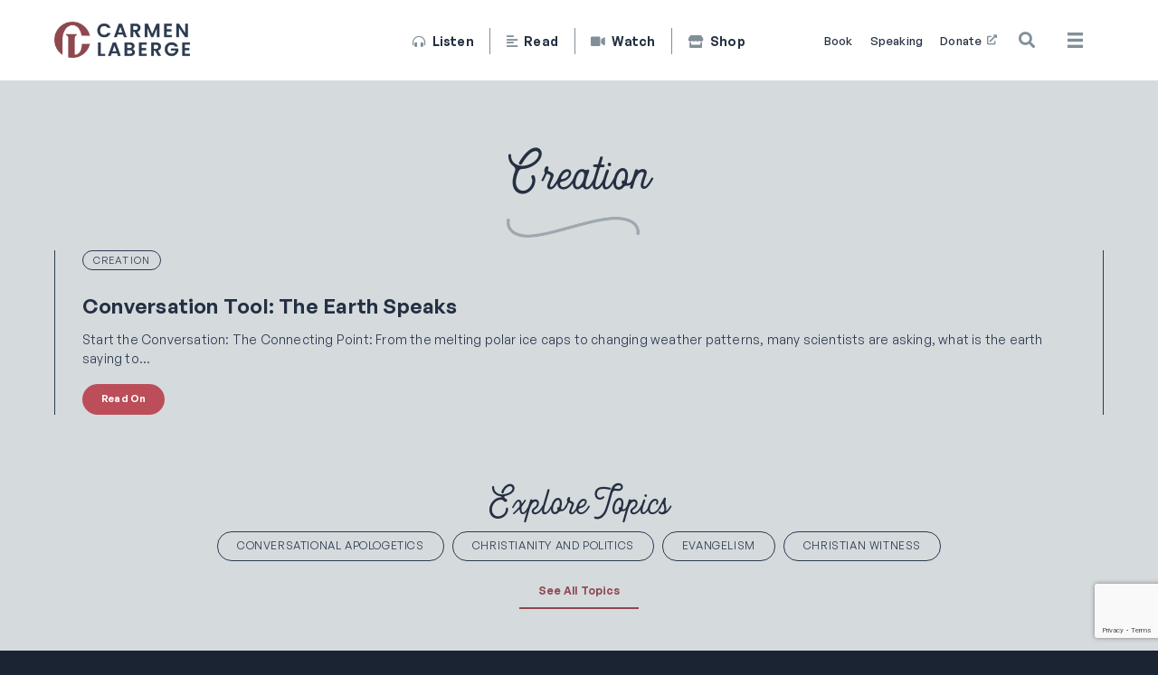

--- FILE ---
content_type: text/html; charset=UTF-8
request_url: https://carmenlaberge.com/category/creation/
body_size: 19968
content:
<!DOCTYPE html>
<html lang="en-US">
<head>
<meta charset="UTF-8" />
<meta name='viewport' content='width=device-width, initial-scale=1.0' />
<meta http-equiv='X-UA-Compatible' content='IE=edge' />
<link rel="profile" href="https://gmpg.org/xfn/11" />
<title>Topics</title>
<meta name="description" content="Explore resources by topic">
<meta name="robots" content="index, follow, max-snippet:-1, max-image-preview:large, max-video-preview:-1">
<link rel="canonical" href="https://carmenlaberge.com/category/creation/">
<meta property="og:url" content="https://carmenlaberge.com/category/creation/">
<meta property="og:site_name" content="Carmen LaBerge">
<meta property="og:locale" content="en_US">
<meta property="og:type" content="object">
<meta property="og:title" content="Topics">
<meta property="og:description" content="Explore resources by topic">
<meta property="og:image" content="https://carmenlaberge.com/wp-content/uploads/2022/10/CarmenLaBerge_Banner_Sharing.jpg">
<meta property="og:image:secure_url" content="https://carmenlaberge.com/wp-content/uploads/2022/10/CarmenLaBerge_Banner_Sharing.jpg">
<meta property="og:image:width" content="1667">
<meta property="og:image:height" content="871">
<meta property="og:image:alt" content="A photo of Carmen with the message, &quot;Equipping you to re-present Christ in the conversations of the day&quot;">
<meta name="twitter:card" content="summary_large_image">
<meta name="twitter:site" content="carmenlaberge">
<meta name="twitter:creator" content="carmenlaberge">
<meta name="twitter:title" content="Topics">
<meta name="twitter:description" content="Explore resources by topic">
<meta name="twitter:image" content="https://carmenlaberge.com/wp-content/uploads/2022/10/CarmenLaBerge_Banner_Sharing.jpg">
<link rel="alternate" type="application/rss+xml" title="Carmen LaBerge &raquo; Feed" href="https://carmenlaberge.com/feed/" />
<link rel="alternate" type="application/rss+xml" title="Carmen LaBerge &raquo; Comments Feed" href="https://carmenlaberge.com/comments/feed/" />
<link rel="alternate" type="application/rss+xml" title="Carmen LaBerge &raquo; Creation Category Feed" href="https://carmenlaberge.com/category/creation/feed/" />
<link rel="preload" href="https://carmenlaberge.com/wp-content/plugins/bb-plugin/fonts/fontawesome/5.15.4/webfonts/fa-solid-900.woff2" as="font" type="font/woff2" crossorigin="anonymous">
<link rel="preload" href="https://carmenlaberge.com/wp-content/plugins/bb-plugin/fonts/fontawesome/5.15.4/webfonts/fa-regular-400.woff2" as="font" type="font/woff2" crossorigin="anonymous">
<link rel="preload" href="https://carmenlaberge.com/wp-content/plugins/bb-plugin/fonts/fontawesome/5.15.4/webfonts/fa-brands-400.woff2" as="font" type="font/woff2" crossorigin="anonymous">
<style id='wp-img-auto-sizes-contain-inline-css'>
img:is([sizes=auto i],[sizes^="auto," i]){contain-intrinsic-size:3000px 1500px}
/*# sourceURL=wp-img-auto-sizes-contain-inline-css */
</style>
<link rel='stylesheet' id='wp-block-library-css' href='https://carmenlaberge.com/wp-includes/css/dist/block-library/style.min.css?ver=6.9' media='all' />
<style id='wp-block-heading-inline-css'>
h1:where(.wp-block-heading).has-background,h2:where(.wp-block-heading).has-background,h3:where(.wp-block-heading).has-background,h4:where(.wp-block-heading).has-background,h5:where(.wp-block-heading).has-background,h6:where(.wp-block-heading).has-background{padding:1.25em 2.375em}h1.has-text-align-left[style*=writing-mode]:where([style*=vertical-lr]),h1.has-text-align-right[style*=writing-mode]:where([style*=vertical-rl]),h2.has-text-align-left[style*=writing-mode]:where([style*=vertical-lr]),h2.has-text-align-right[style*=writing-mode]:where([style*=vertical-rl]),h3.has-text-align-left[style*=writing-mode]:where([style*=vertical-lr]),h3.has-text-align-right[style*=writing-mode]:where([style*=vertical-rl]),h4.has-text-align-left[style*=writing-mode]:where([style*=vertical-lr]),h4.has-text-align-right[style*=writing-mode]:where([style*=vertical-rl]),h5.has-text-align-left[style*=writing-mode]:where([style*=vertical-lr]),h5.has-text-align-right[style*=writing-mode]:where([style*=vertical-rl]),h6.has-text-align-left[style*=writing-mode]:where([style*=vertical-lr]),h6.has-text-align-right[style*=writing-mode]:where([style*=vertical-rl]){rotate:180deg}
/*# sourceURL=https://carmenlaberge.com/wp-includes/blocks/heading/style.min.css */
</style>
<style id='wp-block-paragraph-inline-css'>
.is-small-text{font-size:.875em}.is-regular-text{font-size:1em}.is-large-text{font-size:2.25em}.is-larger-text{font-size:3em}.has-drop-cap:not(:focus):first-letter{float:left;font-size:8.4em;font-style:normal;font-weight:100;line-height:.68;margin:.05em .1em 0 0;text-transform:uppercase}body.rtl .has-drop-cap:not(:focus):first-letter{float:none;margin-left:.1em}p.has-drop-cap.has-background{overflow:hidden}:root :where(p.has-background){padding:1.25em 2.375em}:where(p.has-text-color:not(.has-link-color)) a{color:inherit}p.has-text-align-left[style*="writing-mode:vertical-lr"],p.has-text-align-right[style*="writing-mode:vertical-rl"]{rotate:180deg}
/*# sourceURL=https://carmenlaberge.com/wp-includes/blocks/paragraph/style.min.css */
</style>
<style id='global-styles-inline-css'>
:root{--wp--preset--aspect-ratio--square: 1;--wp--preset--aspect-ratio--4-3: 4/3;--wp--preset--aspect-ratio--3-4: 3/4;--wp--preset--aspect-ratio--3-2: 3/2;--wp--preset--aspect-ratio--2-3: 2/3;--wp--preset--aspect-ratio--16-9: 16/9;--wp--preset--aspect-ratio--9-16: 9/16;--wp--preset--color--black: #000000;--wp--preset--color--cyan-bluish-gray: #abb8c3;--wp--preset--color--white: #ffffff;--wp--preset--color--pale-pink: #f78da7;--wp--preset--color--vivid-red: #cf2e2e;--wp--preset--color--luminous-vivid-orange: #ff6900;--wp--preset--color--luminous-vivid-amber: #fcb900;--wp--preset--color--light-green-cyan: #7bdcb5;--wp--preset--color--vivid-green-cyan: #00d084;--wp--preset--color--pale-cyan-blue: #8ed1fc;--wp--preset--color--vivid-cyan-blue: #0693e3;--wp--preset--color--vivid-purple: #9b51e0;--wp--preset--color--fl-heading-text: #243042;--wp--preset--color--fl-body-bg: #1b2432;--wp--preset--color--fl-body-text: #2c3b51;--wp--preset--color--fl-accent: #8e484f;--wp--preset--color--fl-accent-hover: #bc4e59;--wp--preset--color--fl-topbar-bg: #ffffff;--wp--preset--color--fl-topbar-text: #757575;--wp--preset--color--fl-topbar-link: #2b7bb9;--wp--preset--color--fl-topbar-hover: #2b7bb9;--wp--preset--color--fl-header-bg: #ffffff;--wp--preset--color--fl-header-text: #757575;--wp--preset--color--fl-header-link: #757575;--wp--preset--color--fl-header-hover: #2b7bb9;--wp--preset--color--fl-nav-bg: #ffffff;--wp--preset--color--fl-nav-link: #757575;--wp--preset--color--fl-nav-hover: #2b7bb9;--wp--preset--color--fl-content-bg: #1b2432;--wp--preset--color--fl-footer-widgets-bg: #ffffff;--wp--preset--color--fl-footer-widgets-text: #757575;--wp--preset--color--fl-footer-widgets-link: #2b7bb9;--wp--preset--color--fl-footer-widgets-hover: #2b7bb9;--wp--preset--color--fl-footer-bg: #ffffff;--wp--preset--color--fl-footer-text: #757575;--wp--preset--color--fl-footer-link: #2b7bb9;--wp--preset--color--fl-footer-hover: #2b7bb9;--wp--preset--gradient--vivid-cyan-blue-to-vivid-purple: linear-gradient(135deg,rgb(6,147,227) 0%,rgb(155,81,224) 100%);--wp--preset--gradient--light-green-cyan-to-vivid-green-cyan: linear-gradient(135deg,rgb(122,220,180) 0%,rgb(0,208,130) 100%);--wp--preset--gradient--luminous-vivid-amber-to-luminous-vivid-orange: linear-gradient(135deg,rgb(252,185,0) 0%,rgb(255,105,0) 100%);--wp--preset--gradient--luminous-vivid-orange-to-vivid-red: linear-gradient(135deg,rgb(255,105,0) 0%,rgb(207,46,46) 100%);--wp--preset--gradient--very-light-gray-to-cyan-bluish-gray: linear-gradient(135deg,rgb(238,238,238) 0%,rgb(169,184,195) 100%);--wp--preset--gradient--cool-to-warm-spectrum: linear-gradient(135deg,rgb(74,234,220) 0%,rgb(151,120,209) 20%,rgb(207,42,186) 40%,rgb(238,44,130) 60%,rgb(251,105,98) 80%,rgb(254,248,76) 100%);--wp--preset--gradient--blush-light-purple: linear-gradient(135deg,rgb(255,206,236) 0%,rgb(152,150,240) 100%);--wp--preset--gradient--blush-bordeaux: linear-gradient(135deg,rgb(254,205,165) 0%,rgb(254,45,45) 50%,rgb(107,0,62) 100%);--wp--preset--gradient--luminous-dusk: linear-gradient(135deg,rgb(255,203,112) 0%,rgb(199,81,192) 50%,rgb(65,88,208) 100%);--wp--preset--gradient--pale-ocean: linear-gradient(135deg,rgb(255,245,203) 0%,rgb(182,227,212) 50%,rgb(51,167,181) 100%);--wp--preset--gradient--electric-grass: linear-gradient(135deg,rgb(202,248,128) 0%,rgb(113,206,126) 100%);--wp--preset--gradient--midnight: linear-gradient(135deg,rgb(2,3,129) 0%,rgb(40,116,252) 100%);--wp--preset--font-size--small: 13px;--wp--preset--font-size--medium: 20px;--wp--preset--font-size--large: 36px;--wp--preset--font-size--x-large: 42px;--wp--preset--spacing--20: 0.44rem;--wp--preset--spacing--30: 0.67rem;--wp--preset--spacing--40: 1rem;--wp--preset--spacing--50: 1.5rem;--wp--preset--spacing--60: 2.25rem;--wp--preset--spacing--70: 3.38rem;--wp--preset--spacing--80: 5.06rem;--wp--preset--shadow--natural: 6px 6px 9px rgba(0, 0, 0, 0.2);--wp--preset--shadow--deep: 12px 12px 50px rgba(0, 0, 0, 0.4);--wp--preset--shadow--sharp: 6px 6px 0px rgba(0, 0, 0, 0.2);--wp--preset--shadow--outlined: 6px 6px 0px -3px rgb(255, 255, 255), 6px 6px rgb(0, 0, 0);--wp--preset--shadow--crisp: 6px 6px 0px rgb(0, 0, 0);}:where(.is-layout-flex){gap: 0.5em;}:where(.is-layout-grid){gap: 0.5em;}body .is-layout-flex{display: flex;}.is-layout-flex{flex-wrap: wrap;align-items: center;}.is-layout-flex > :is(*, div){margin: 0;}body .is-layout-grid{display: grid;}.is-layout-grid > :is(*, div){margin: 0;}:where(.wp-block-columns.is-layout-flex){gap: 2em;}:where(.wp-block-columns.is-layout-grid){gap: 2em;}:where(.wp-block-post-template.is-layout-flex){gap: 1.25em;}:where(.wp-block-post-template.is-layout-grid){gap: 1.25em;}.has-black-color{color: var(--wp--preset--color--black) !important;}.has-cyan-bluish-gray-color{color: var(--wp--preset--color--cyan-bluish-gray) !important;}.has-white-color{color: var(--wp--preset--color--white) !important;}.has-pale-pink-color{color: var(--wp--preset--color--pale-pink) !important;}.has-vivid-red-color{color: var(--wp--preset--color--vivid-red) !important;}.has-luminous-vivid-orange-color{color: var(--wp--preset--color--luminous-vivid-orange) !important;}.has-luminous-vivid-amber-color{color: var(--wp--preset--color--luminous-vivid-amber) !important;}.has-light-green-cyan-color{color: var(--wp--preset--color--light-green-cyan) !important;}.has-vivid-green-cyan-color{color: var(--wp--preset--color--vivid-green-cyan) !important;}.has-pale-cyan-blue-color{color: var(--wp--preset--color--pale-cyan-blue) !important;}.has-vivid-cyan-blue-color{color: var(--wp--preset--color--vivid-cyan-blue) !important;}.has-vivid-purple-color{color: var(--wp--preset--color--vivid-purple) !important;}.has-black-background-color{background-color: var(--wp--preset--color--black) !important;}.has-cyan-bluish-gray-background-color{background-color: var(--wp--preset--color--cyan-bluish-gray) !important;}.has-white-background-color{background-color: var(--wp--preset--color--white) !important;}.has-pale-pink-background-color{background-color: var(--wp--preset--color--pale-pink) !important;}.has-vivid-red-background-color{background-color: var(--wp--preset--color--vivid-red) !important;}.has-luminous-vivid-orange-background-color{background-color: var(--wp--preset--color--luminous-vivid-orange) !important;}.has-luminous-vivid-amber-background-color{background-color: var(--wp--preset--color--luminous-vivid-amber) !important;}.has-light-green-cyan-background-color{background-color: var(--wp--preset--color--light-green-cyan) !important;}.has-vivid-green-cyan-background-color{background-color: var(--wp--preset--color--vivid-green-cyan) !important;}.has-pale-cyan-blue-background-color{background-color: var(--wp--preset--color--pale-cyan-blue) !important;}.has-vivid-cyan-blue-background-color{background-color: var(--wp--preset--color--vivid-cyan-blue) !important;}.has-vivid-purple-background-color{background-color: var(--wp--preset--color--vivid-purple) !important;}.has-black-border-color{border-color: var(--wp--preset--color--black) !important;}.has-cyan-bluish-gray-border-color{border-color: var(--wp--preset--color--cyan-bluish-gray) !important;}.has-white-border-color{border-color: var(--wp--preset--color--white) !important;}.has-pale-pink-border-color{border-color: var(--wp--preset--color--pale-pink) !important;}.has-vivid-red-border-color{border-color: var(--wp--preset--color--vivid-red) !important;}.has-luminous-vivid-orange-border-color{border-color: var(--wp--preset--color--luminous-vivid-orange) !important;}.has-luminous-vivid-amber-border-color{border-color: var(--wp--preset--color--luminous-vivid-amber) !important;}.has-light-green-cyan-border-color{border-color: var(--wp--preset--color--light-green-cyan) !important;}.has-vivid-green-cyan-border-color{border-color: var(--wp--preset--color--vivid-green-cyan) !important;}.has-pale-cyan-blue-border-color{border-color: var(--wp--preset--color--pale-cyan-blue) !important;}.has-vivid-cyan-blue-border-color{border-color: var(--wp--preset--color--vivid-cyan-blue) !important;}.has-vivid-purple-border-color{border-color: var(--wp--preset--color--vivid-purple) !important;}.has-vivid-cyan-blue-to-vivid-purple-gradient-background{background: var(--wp--preset--gradient--vivid-cyan-blue-to-vivid-purple) !important;}.has-light-green-cyan-to-vivid-green-cyan-gradient-background{background: var(--wp--preset--gradient--light-green-cyan-to-vivid-green-cyan) !important;}.has-luminous-vivid-amber-to-luminous-vivid-orange-gradient-background{background: var(--wp--preset--gradient--luminous-vivid-amber-to-luminous-vivid-orange) !important;}.has-luminous-vivid-orange-to-vivid-red-gradient-background{background: var(--wp--preset--gradient--luminous-vivid-orange-to-vivid-red) !important;}.has-very-light-gray-to-cyan-bluish-gray-gradient-background{background: var(--wp--preset--gradient--very-light-gray-to-cyan-bluish-gray) !important;}.has-cool-to-warm-spectrum-gradient-background{background: var(--wp--preset--gradient--cool-to-warm-spectrum) !important;}.has-blush-light-purple-gradient-background{background: var(--wp--preset--gradient--blush-light-purple) !important;}.has-blush-bordeaux-gradient-background{background: var(--wp--preset--gradient--blush-bordeaux) !important;}.has-luminous-dusk-gradient-background{background: var(--wp--preset--gradient--luminous-dusk) !important;}.has-pale-ocean-gradient-background{background: var(--wp--preset--gradient--pale-ocean) !important;}.has-electric-grass-gradient-background{background: var(--wp--preset--gradient--electric-grass) !important;}.has-midnight-gradient-background{background: var(--wp--preset--gradient--midnight) !important;}.has-small-font-size{font-size: var(--wp--preset--font-size--small) !important;}.has-medium-font-size{font-size: var(--wp--preset--font-size--medium) !important;}.has-large-font-size{font-size: var(--wp--preset--font-size--large) !important;}.has-x-large-font-size{font-size: var(--wp--preset--font-size--x-large) !important;}
/*# sourceURL=global-styles-inline-css */
</style>

<style id='classic-theme-styles-inline-css'>
/*! This file is auto-generated */
.wp-block-button__link{color:#fff;background-color:#32373c;border-radius:9999px;box-shadow:none;text-decoration:none;padding:calc(.667em + 2px) calc(1.333em + 2px);font-size:1.125em}.wp-block-file__button{background:#32373c;color:#fff;text-decoration:none}
/*# sourceURL=/wp-includes/css/classic-themes.min.css */
</style>
<link rel='stylesheet' id='coblocks-extensions-css' href='https://carmenlaberge.com/wp-content/plugins/coblocks/dist/style-coblocks-extensions.css?ver=3.1.16' media='all' />
<link rel='stylesheet' id='coblocks-animation-css' href='https://carmenlaberge.com/wp-content/plugins/coblocks/dist/style-coblocks-animation.css?ver=2677611078ee87eb3b1c' media='all' />
<link rel='stylesheet' id='rss-retriever-css' href='https://carmenlaberge.com/wp-content/plugins/wp-rss-retriever/inc/css/rss-retriever.css?ver=1.6.10' media='all' />
<link rel='stylesheet' id='font-awesome-5-css' href='https://carmenlaberge.com/wp-content/plugins/bb-plugin/fonts/fontawesome/5.15.4/css/all.min.css?ver=2.9.4.2' media='all' />
<link rel='stylesheet' id='fl-builder-layout-bundle-ebee112e93d77c9a7e819fa777477e07-css' href='https://carmenlaberge.com/wp-content/uploads/bb-plugin/cache/ebee112e93d77c9a7e819fa777477e07-layout-bundle.css?ver=2.9.4.2-1.5.2.1' media='all' />
<link rel='stylesheet' id='wp-components-css' href='https://carmenlaberge.com/wp-includes/css/dist/components/style.min.css?ver=6.9' media='all' />
<link rel='stylesheet' id='godaddy-styles-css' href='https://carmenlaberge.com/wp-content/plugins/coblocks/includes/Dependencies/GoDaddy/Styles/build/latest.css?ver=2.0.2' media='all' />
<link rel='stylesheet' id='dashicons-css' href='https://carmenlaberge.com/wp-includes/css/dashicons.min.css?ver=6.9' media='all' />
<link rel='stylesheet' id='a-z-listing-css' href='https://carmenlaberge.com/wp-content/plugins/a-z-listing/css/a-z-listing-default.css?ver=4.3.1' media='all' />
<link rel='stylesheet' id='lazyload-video-css-css' href='https://carmenlaberge.com/wp-content/plugins/lazy-load-for-videos/public/css/lazyload-shared.css?ver=2.18.9' media='all' />
<style id='lazyload-video-css-inline-css'>
.entry-content a.lazy-load-youtube, a.lazy-load-youtube, .lazy-load-vimeo{ background-size: cover; }.titletext.youtube { display: none; }.lazy-load-div:before { content: "\25B6"; text-shadow: 0px 0px 60px rgba(0,0,0,0.8); }
/*# sourceURL=lazyload-video-css-inline-css */
</style>
<link rel='stylesheet' id='jquery-magnificpopup-css' href='https://carmenlaberge.com/wp-content/plugins/bb-plugin/css/jquery.magnificpopup.min.css?ver=2.9.4.2' media='all' />
<link rel='stylesheet' id='base-4-css' href='https://carmenlaberge.com/wp-content/themes/bb-theme/css/base-4.min.css?ver=1.7.19.1' media='all' />
<link rel='stylesheet' id='fl-automator-skin-css' href='https://carmenlaberge.com/wp-content/uploads/bb-theme/skin-69551a8988968.css?ver=1.7.19.1' media='all' />
<link rel='stylesheet' id='fl-child-theme-css' href='https://carmenlaberge.com/wp-content/themes/bb-theme-child/style.css?ver=6.9' media='all' />
<script src="https://carmenlaberge.com/wp-includes/js/jquery/jquery.min.js?ver=3.7.1" id="jquery-core-js"></script>
<script src="https://carmenlaberge.com/wp-includes/js/jquery/jquery-migrate.min.js?ver=3.4.1" id="jquery-migrate-js"></script>
<link rel="https://api.w.org/" href="https://carmenlaberge.com/wp-json/" /><link rel="alternate" title="JSON" type="application/json" href="https://carmenlaberge.com/wp-json/wp/v2/categories/205" /><link rel="EditURI" type="application/rsd+xml" title="RSD" href="https://carmenlaberge.com/xmlrpc.php?rsd" />
 <style> .ppw-ppf-input-container { background-color: !important; padding: px!important; border-radius: px!important; } .ppw-ppf-input-container div.ppw-ppf-headline { font-size: px!important; font-weight: !important; color: !important; } .ppw-ppf-input-container div.ppw-ppf-desc { font-size: px!important; font-weight: !important; color: !important; } .ppw-ppf-input-container label.ppw-pwd-label { font-size: 14px!important; font-weight: 600!important; color: #d5dadc!important; } div.ppwp-wrong-pw-error { font-size: px!important; font-weight: !important; color: #dc3232!important; background: !important; } .ppw-ppf-input-container input[type='submit'] { color: !important; background: !important; } .ppw-ppf-input-container input[type='submit']:hover { color: !important; background: !important; } .ppw-ppf-desc-below { font-size: px!important; font-weight: !important; color: !important; } </style>  <style> .ppw-form { background-color: !important; padding: px!important; border-radius: px!important; } .ppw-headline.ppw-pcp-pf-headline { font-size: px!important; font-weight: !important; color: !important; } .ppw-description.ppw-pcp-pf-desc { font-size: px!important; font-weight: !important; color: !important; } .ppw-pcp-pf-desc-above-btn { display: block; } .ppw-pcp-pf-desc-below-form { font-size: px!important; font-weight: !important; color: !important; } .ppw-input label.ppw-pcp-password-label { font-size: px!important; font-weight: !important; color: !important; } .ppw-form input[type='submit'] { color: !important; background: !important; } .ppw-form input[type='submit']:hover { color: !important; background: !important; } div.ppw-error.ppw-pcp-pf-error-msg { font-size: px!important; font-weight: !important; color: #dc3232!important; background: !important; } </style> <link rel="icon" href="https://carmenlaberge.com/wp-content/uploads/2022/10/Carmen-LaBerge-favicon.png" sizes="32x32" />
<link rel="icon" href="https://carmenlaberge.com/wp-content/uploads/2022/10/Carmen-LaBerge-favicon.png" sizes="192x192" />
<link rel="apple-touch-icon" href="https://carmenlaberge.com/wp-content/uploads/2022/10/Carmen-LaBerge-favicon.png" />
<meta name="msapplication-TileImage" content="https://carmenlaberge.com/wp-content/uploads/2022/10/Carmen-LaBerge-favicon.png" />
		<style id="wp-custom-css">
			@font-face {
	font-family: 'Heritage';
	src:  url('/assets/Heritage.woff2') format('woff2');
	font-weight: 400;
  font-display: swap;
  font-style: normal;
}

@font-face {
  font-family: 'General Sans';
  src: url('/assets/GeneralSans-Regular.woff2') format('woff2');
       font-weight: 400;
       font-display: swap;
       font-style: normal;
}

@font-face {
  font-family: 'General Sans';
  src: url('/assets/GeneralSans-Medium.woff2') format('woff2');
       font-weight: 500;
       font-display: swap;
       font-style: normal;
}

@font-face {
  font-family: 'General Sans';
  src: url('/assets/GeneralSans-Semibold.woff2') format('woff2');
       font-weight: 600;
       font-display: swap;
       font-style: normal;
}

body {
	font-family: 'General Sans', sans-serif;
	font-weight: 400;
	letter-spacing: 0.01em;
}

h1, h2, h3, h4, h5, h6 {
	font-family: 'General Sans', sans-serif;
	font-weight: 600;
	letter-spacing: 0.01em;
}

.pcw-single-post-content h1, .pcw-single-post-content h2, .pcw-single-post-content h3, .pcw-single-post-content h4, .pcw-single-post-content h5, .pcw-single-post-content h6 {
	margin-bottom: 1rem;
}

.pcw-single-post-content h3, .pcw-single-post-content h4, .pcw-single-post-content h5, .pcw-single-post-content h6 {
	font-weight: 500;
	text-transform: uppercase;
	letter-spacing: 0.03em;
	color: #67757e;
}

.pcw-single-post-content p {
	margin: 0 0 1.25rem;
}

.pcw-single-post-content ol, .pcw-single-post-content ul {
	margin-bottom: 1.25rem;
}

.fl-page a {
	transition: all 0.3s ease;
}

.fl-page a:hover {
	text-decoration: none;
}

/*.fl-builder-content {
	background-color: #1b2431;
}*/

.fl-page .fl-row {
	max-width: 1920px;
}

b, strong {
	font-weight: 600;
}

/* HEADER */

.pcw-header-menu-wrap .fl-col-group > .fl-col:last-of-type {
	flex: 0 0 3rem;
}

.pcw-menu-primary i {
	font-size: 0.875rem;
	margin-right: 0.25rem;
	color: #818F98;
}

.pcw-menu-secondary i {
	font-size: 0.688rem;
	margin-left: 0.125rem;
	color: #818F98;
	position: relative;
	top: -0.125rem;
}

.pcw-menu-primary .menu li {
	border-width: 0.5px;
}

.pcw-menu-primary ul > li:first-child > a {
	padding-left: 0.25em;
}

.pcw-menu-primary ul > li:last-child > a {
	padding-right: 0.25em;
}

.fl-builder-content .fl-menu-search-item .fl-button i {
	opacity: 1;
	position: relative;
	margin-left: 0;
}

.fl-builder-content .fl-menu-search-item a.fl-button, .fl-builder-content .fl-menu-search-item a.fl-button:visited {
	padding: 0.5em 1.25em;
}

.pcw-header .fl-form-field input[type="search"] {
	font-size: 0.875rem;
	line-height: 1.1;
	padding: 0.75rem 1rem 0.8rem;
	border-radius: 100px;
}

.pcw-header .fl-menu-mobile-flyout {
	padding: 0 1.5rem;
	box-shadow: 10px 0px 20px 0px rgba(9,12,16,0.8);
}

.fl-flyout-right .fl-menu-mobile-close {
	float: right;
	color: #fff;
}

.fl-menu-mobile-close, .fl-menu-mobile-close:hover, .fl-menu-mobile-close:focus {
	font-size: 1.25rem !important;
	padding: 1em;
	position: relative;
	right: -1.25rem;
}

.pcw-menu-tertiary .fl-menu li {
	border-top: 0.5px solid rgba(255,255,255,0.25);
}

.pcw-menu-tertiary .menu a i {
	font-size: 0.875rem;
	margin-right: 0.25rem;
	color: rgba(255,255,255,0.5);
}

.pcw-header .menu .pcw-menu-external-link a i {
	font-size: 0.688rem;
	margin-left: 0.125rem;
	position: relative;
	top: -0.125rem;
}

.pcw-header .fl-search-form a.fl-button {
	padding: 0.5em 0.75em;
}

/* FOOTER */

.pcw-site-legal .fl-rich-text p, .pcw-site-credit .fl-rich-text p {
	margin-bottom: 0;
}

.pcw-site-credit img {
	width: 100px;
	height: auto;
	opacity: 1;
  -webkit-transition: all 0.3s ease;
	transition: all 0.3s ease;
	margin: 2px 0 6px 4px;
	display: inline-block;
	filter:grayscale(80%);
	opacity: 0.7;
}

.pcw-site-credit img:hover {
	filter:grayscale(0%);
	opacity: 1;
}

.pcw-site-legal-small .fl-module-content {
	border-top: 0.5px solid #2C3B51;
	padding-top: 1.5rem;
}

.pcw-site-legal-small .fl-rich-text {
	max-width: 52rem;
	margin: 0 auto;
}

/* HERO */

/*.pcw-hero .fl-row-content-wrap {
	aspect-ratio: 16 / 9;
}*/

/*.pcw-hero .fl-row-content {
	z-index: 1;
	position: relative;
}

.pcw-hero .fl-row-content-wrap:after {
	background-color: rgba(44, 59, 81, 0.5);
	background-image: url("data:image/svg+xml,%3Csvg xmlns='http://www.w3.org/2000/svg' width='4' height='4' viewBox='0 0 4 4'%3E%3Cpath fill='%232c3b51' fill-opacity='0.5' d='M1 3h1v1H1V3zm2-2h1v1H3V1z'%3E%3C/path%3E%3C/svg%3E");
	content: '';
	display: block;
	position: absolute;
	top: 0;
	right: 0;
	bottom: 0;
	left: 0;
	z-index: 0;
}*/

.pcw-hero-title .fl-heading {
	/*font-size: 1.875rem;*/
	font-weight: 500;
	letter-spacing: 0.1em;
	/*line-height: 1.5;*/
	text-transform: uppercase;
	max-width: 500px;
	margin: 0 auto !important;
}

.pcw-hero-title .alt {
	font-family: 'Heritage', sans-serif;
	/*font-size: 4.5rem;*/
	font-size: 200%;
	font-weight: 400;
	line-height: 0.9;
	letter-spacing: 0;
	text-transform: none;
	position: relative;
	top: 0.1em;
	margin: 0.1em 0 0.1em;
	transform: skew(10deg,-2deg);
	display: block;
}

/* PODCAST

.pcw-podcast-row .fl-row-content-wrap:after {
	backdrop-filter: blur(10px);
	-webkit-backdrop-filter: blur(10px);
}*/

/* BUTTONS & FORMS */

a.fl-button *, a.fl-button:visited *, .fl-page a.fl-button * {
	color: unset;
}

.fl-page button:visited, .fl-responsive-preview-content button:visited, .fl-button-lightbox-content button:visited, .fl-page input[type="button"], .fl-responsive-preview-content input[type="button"], .fl-button-lightbox-content input[type="button"], .fl-page input[type="submit"], .fl-responsive-preview-content input[type="submit"], .fl-button-lightbox-content input[type="submit"], .fl-page a.fl-button, .fl-responsive-preview-content a.fl-button, .fl-button-lightbox-content a.fl-button, .fl-page a.fl-button:visited, .fl-responsive-preview-content a.fl-button:visited, .fl-button-lightbox-content a.fl-button:visited, .fl-page a.button, .fl-responsive-preview-content a.button, .fl-button-lightbox-content a.button, .fl-page a.button:visited, .fl-responsive-preview-content a.button:visited, .fl-button-lightbox-content a.button:visited, .fl-page button.button, .fl-responsive-preview-content button.button, .fl-button-lightbox-content button.button, .fl-page button.button:visited, .fl-responsive-preview-content button.button:visited, .fl-button-lightbox-content button.button:visited, .fl-page .fl-page-nav-toggle-button .fl-page-nav .navbar-toggle, .fl-responsive-preview-content .fl-page-nav-toggle-button .fl-page-nav .navbar-toggle, .fl-button-lightbox-content .fl-page-nav-toggle-button .fl-page-nav .navbar-toggle, .fl-page .fl-page-nav-toggle-button .fl-page-nav .navbar-toggle:visited, .fl-responsive-preview-content .fl-page-nav-toggle-button .fl-page-nav .navbar-toggle:visited, .fl-button-lightbox-content .fl-page-nav-toggle-button .fl-page-nav .navbar-toggle:visited {
	font-family: 'General Sans', sans-serif;
	font-weight: 600;
	font-size: 0.875rem;
	letter-spacing: 0.01em;
}

.fl-builder-content a.fl-button, .fl-builder-content a.fl-button:visited {
	padding: 0.7em 1.75em 0.95em;
}

.fl-builder-content .fl-button i {
	font-size: inherit;
	margin-right: 5px;
	opacity: 0.5;
}

.fl-page .pcw-button-tertiary a.fl-button {
	background-color: transparent;
	border: 0;
	border-bottom: 2px solid #8e484f;
	border-radius: 0;
	color: #8e484f;
}

.fl-page .pcw-dark .pcw-button-tertiary a.fl-button {
	color: #d5dadd;
	border-color: #d5dadd;
}

.fl-page .pcw-button-tertiary a.fl-button:hover {
	color: #bc4e59;
	border-color: #bc4e59;
}

.fl-page .pcw-button-tertiary a.fl-button * {
	color: inherit;
}

.gform_wrapper {
	margin: 2rem 0;
}

.gform_wrapper .gfield_required {
	color: #773c42;
}

.gform_wrapper.gravity-theme .gfield_label {
	font-size: 1.125rem;
	font-weight: 500;
	margin-bottom: 0.75rem;
}

.gform_wrapper.gravity-theme .gfield_header_item, .gform_wrapper.gravity-theme .gform_fileupload_rules, .gform_wrapper.gravity-theme .ginput_complex label {
	font-size: 0.75rem;
	font-weight: 500;
	text-transform: uppercase;
	letter-spacing: 0.1em;
	padding-top: 0.5rem;
}

.gform_wrapper.gravity-theme input[type="color"], .gform_wrapper.gravity-theme input[type="date"], .gform_wrapper.gravity-theme input[type="datetime-local"], .gform_wrapper.gravity-theme input[type="datetime"], .gform_wrapper.gravity-theme input[type="email"], .gform_wrapper.gravity-theme input[type="month"], .gform_wrapper.gravity-theme input[type="number"], .gform_wrapper.gravity-theme input[type="password"], .gform_wrapper.gravity-theme input[type="search"], .gform_wrapper.gravity-theme input[type="tel"], .gform_wrapper.gravity-theme input[type="text"], .gform_wrapper.gravity-theme input[type="time"], .gform_wrapper.gravity-theme input[type="url"], .gform_wrapper.gravity-theme input[type="week"], .gform_wrapper.gravity-theme select, .gform_wrapper.gravity-theme textarea {
	font-size: 1rem;
}

.gform_wrapper.gravity-theme .gform_footer button, .gform_wrapper.gravity-theme .gform_footer input, .gform_wrapper.gravity-theme .gform_page_footer button, .gform_wrapper.gravity-theme .gform_page_footer input {
	transition: all 0.3s ease;
	padding: 0.7em 1.75em 0.95em;
}

input[type="text"], input[type="password"], input[type="email"], input[type="tel"], input[type="date"], input[type="month"], input[type="week"], input[type="time"], input[type="number"], input[type="search"], input[type="url"], textarea {
	background-color: #fff;
	border: 0.5px solid #818F98;
}

input[type="text"], input[type="password"], input[type="email"], input[type="tel"], input[type="date"], input[type="month"], input[type="week"], input[type="time"], input[type="number"], input[type="search"], input[type="url"] {
	border-radius: 50px;
}

textarea {
	border-radius: 18px;
}

input[type="text"]:focus, input[type="password"]:focus, input[type="email"]:focus, input[type="tel"]:focus, input[type="date"]:focus, input[type="month"]:focus, input[type="week"]:focus, input[type="time"]:focus, input[type="number"]:focus, input[type="search"]:focus, input[type="url"]:focus, textarea:focus {
	background-color: #fff;
	border: 0.5px solid #2C3B51;
}

/* POSTS GRID & LIST */

.pcw-duotone {
	height: 0;
	width: 0;
  left: -9999em;
  margin: 0;
  padding: 0;
  position: absolute;
}

.pcw-post-grid .fl-post-grid-post {
	background: transparent;
	border: 0;
	position: relative;
	overflow: visible;
}

.pcw-post-grid:not(.pcw-post-grid--resources) .fl-post-grid {
	display: grid;
	grid-template-columns: repeat(auto-fit, minmax(min(100%/1, max(23.5rem, 100%/4)), 1fr));
	margin-left: 0;
	margin-right: 0;
	border-left: 0.5px solid #2C3B51;
}

.pcw-post-grid:not(.pcw-post-grid--resources) .fl-post-grid:before, .pcw-post-grid:not(.pcw-post-grid--resources) .fl-post-grid:after {
	display: inherit;
	content: inherit;
}

.pcw-post-grid:not(.pcw-post-grid--resources) .fl-post-column {
	width: inherit;
	border-right: 0.5px solid #2C3B51;
	padding-bottom: 45px;
}

/*.pcw-post-grid .fl-post-column:last-of-type {
	border-right: 0;
}*/

.pcw-post-grid .fl-post-grid-post {
	padding-top: 45px;
}

@media screen and (max-width: 876px) {
	.pcw-post-grid .fl-post-column:first-of-type .fl-post-grid-post {
		border-top: 0;
		padding-top: 0;
	}
	
	.pcw-post-grid .fl-post-column:last-child {
		padding-bottom: 0px;
	}
}

@media screen and (min-width: 877px) and (max-width: 1288px) {
	.pcw-post-grid .fl-post-column:nth-child(-n+2) .fl-post-grid-post {
		border-top: 0;
		padding-top: 0;
	}
	
	.pcw-post-grid .fl-post-column:nth-last-child(-n+2) {
		padding-bottom: 0px;
	}
}

@media screen and (min-width: 1289px) and (max-width: 1664px) {
	.pcw-post-grid .fl-post-column:nth-child(-n+3) .fl-post-grid-post {
		border-top: 0;
		padding-top: 0;
	}
	
	.pcw-post-grid .fl-post-column:nth-last-child(-n+3) {
		padding-bottom: 0px;
	}
}

@media screen and (min-width: 1665px) {
	.pcw-post-grid .fl-post-column:nth-child(-n+4) .fl-post-grid-post {
		border-top: 0;
		padding-top: 0;
	}
	
	.pcw-post-grid .fl-post-column:nth-last-child(-n+4) {
		padding-bottom: 0px;
	}
}

@media screen and (max-width: 912px) {
	.pcw-post-grid .fl-post-grid-post {
		height: inherit !important;
	}
}

.pcw-post-grid .fl-post-grid-post {
	border-top: 0.5px solid #2C3B51;
}

.fl-category, .fl-resource_grouping {
	font-size: 0.688rem;
	font-weight: 400;
	text-transform: uppercase;
	line-height: 1.35;
	letter-spacing: 0.1em;
	margin-bottom: 0.25rem;
}

.fl-category > span, .fl-resource_grouping > span {
	margin: 0 0.5rem 0.5rem 0;
	display: inline-block;
}

.fl-category > span:last-child, .fl-resource_grouping > span:last-child {
	margin-right: 0;
}

.fl-category > span > a, .fl-resource_grouping > span > span {
	padding: 0.2em 1em 0.3em;
	border: 0.5px solid #2C3B51;
	border-radius: 100px;
	color: #2C3B51;
	display: inline-block;
}

.pcw-dark .fl-category > span > a, .pcw-dark .fl-resource_grouping > span > span {
	color: #abb4ba;
	border-color: #abb4ba;
}

.fl-category > span > a:hover, .fl-resource_grouping > span > a:hover {
	color: #bc4e59;
	border-color: #bc4e59;
	/*border: 0.5px solid #fff;
	background-color: #fff;*/
}

.pcw-post-grid .pcw-post-link {
	margin-bottom: 1rem;
}

.pcw-post-image {
	aspect-ratio: 16 / 9;
	background-position: center;
	background-size: cover;
	/*-webkit-filter: url(#blue-cream);
	filter: url(#blue-cream);*/
	transition: all 0.3s ease;
	position: relative;
	border-radius: 2px;
}

.pcw-post-image-wrap {
	position: relative;
}

.pcw-post-image-wrap > .pcw-post-image:last-of-type {
	box-shadow: 0px 10px 15px 0px rgba(9,12,16,0.1);
}

.pcw-post-image-duotone {
	position: absolute;
	top: 0;
	left: 0;
	width: 100%;
	height: 100%;
	aspect-ratio: 16 / 9;
	z-index: 1;
	-webkit-filter: url(#blue-cream);
	filter: url(#blue-cream);
}

.pcw-post-link:hover .pcw-post-image-duotone {
	opacity: 0;
}

/*.pcw-post-grid .pcw-post-image:after {
	background-image: url("data:image/svg+xml,%3Csvg xmlns='http://www.w3.org/2000/svg' width='3' height='3' viewBox='0 0 4 4'%3E%3Cpath fill='%23dcdad2' fill-opacity='0.5' d='M1 3h1v1H1V3zm2-2h1v1H3V1z'%3E%3C/path%3E%3C/svg%3E");
	content: '';
	display: block;
	position: absolute;
	top: 0;
	right: 0;
	bottom: 0;
	left: 0;
	z-index: 0;
}*/

.pcw-post-grid .pcw-post-title {
	font-size: 1.25rem;
font-size: clamp(1.25rem, 1.2rem + 0.25vw, 1.5rem);
	line-height: 1.35;
	/*background-color: #fff;
	padding: 1rem 1.25rem;
	border-radius: 0 1px 1px 1px;
	border-right: 0.625rem solid #d5dadd;
	border-bottom: 0.625rem solid #d5dadd;
	margin-right: 2.625rem;
	margin-bottom: 0;*/
	margin-bottom: 0.75rem;
	transition: all 0.3s ease;
	position: relative;
	z-index: 2;
}

.pcw-post-grid .pcw-post-title:hover {
	color: #8e484f;
}

.pcw-dark .pcw-post-title {
	color: #d5dadd;
}

/*.pcw-grid a:hover .pcw-post-title {
	background-color: #8E484F;
	color: #fff;
}*/

.pcw-post-grid .pcw-post-excerpt {
	font-size: 0.875rem;
	color: #2C3B51;
}

.pcw-dark .pcw-post-excerpt {
	color: #818F98;
}

/*.pcw-grid .pcw-post-meta {
	font-size: 0.75rem;
	text-transform: uppercase;
	text-align
	letter-spacing: 0.04em;
	color: #818F98;
	margin-left: 1.25rem;
}*/

.pcw-post-grid a {
	display: block;
}

.fl-page .pcw-post-more a.fl-button {
	font-size: 0.688rem;
}

/*.fl-page .pcw-post-more a.fl-button {
	font-size: 0.75rem;
	background-color: #fff;
	border-color: #fff;
	color: #8e484f;
}

.fl-page .pcw-post-more a.fl-button > span {
	color: #8e484f;
}

.fl-page .pcw-post-more a.fl-button:hover, .fl-page .pcw-post-more a.fl-button:hover > span {
	color: #fff;
}

.fl-page .pcw-post-more a.fl-button:hover {
	background-color: #8e484f;
	border-color: #8e484f;
}*/

.pcw-post-list:not(.pcw-post-list-featured-article):not(.pcw-post-list-featured-video) .fl-post-feed-post {
	border-bottom: 0.5px solid #2C3B51;
	padding-bottom: 40px;
}

.pcw-post-list .pcw-post-wrap {
	display: flex;
	align-items: center;
	flex-wrap: wrap;
	gap: 0em;
	max-width: 81.25rem;
	margin: 0 auto;
}

@media screen and (max-width: 1199px) {
	.pcw-post-list .pcw-post-wrap {
		flex-direction: column;
		gap: 2rem;
	}
}

.pcw-post-list .pcw-post-media, .pcw-post-list .pcw-post-content {
	flex: 1;
	width: 100%;
}

.pcw-post-list .pcw-post-title {
	font-size: 1.5rem;
font-size: clamp(1.5rem, 1.425rem + 0.375vw, 1.875rem);
	font-weight: 500;
	line-height: 1.3;
	margin-right: 2rem;
	transition: all 0.3s ease;
}

.pcw-post-list .pcw-post-title:hover {
	color: #bc4e59;
}

.pcw-post-list-featured.pcw-post-list-featured-small .pcw-post-wrap {
	align-items: flex-start
}

.pcw-post-list-featured.pcw-post-list-featured-small .pcw-post-title {
	font-size: 1.375rem;
	font-weight: 600;
	text-transform: none;
	letter-spacing: 0.01em;
	line-height: 1.35;
	color: #243042;
	margin-right: 1.5rem;
}

.pcw-post-list-featured.pcw-post-list-featured-small .pcw-post-excerpt {
	font-size: 0.875rem;
	color: #2C3B51;
	margin-right: 1.5rem;
}

.pcw-post-list-featured.pcw-post-list-featured-small .fl-category {
	margin-bottom: 0;
}

.pcw-post-list-featured .fl-post-feed-post {
	overflow: visible;
}

.pcw-post-list-featured .pcw-post-excerpt {
	font-size: 1rem;
	margin: 0 3rem 1.5rem 0;
}

.pcw-post-media-video, .pcw-single-post-video-embed .fl-video {
	box-shadow: 0px 10px 20px 0px rgba(9,12,16,0.25);
}

.preview-lazyload > a {
	/*-webkit-filter: url(#red-cream);
	filter: url(#blue-cream);*/
	border-radius: 2px;
}

.lazy-load-div::before {
	opacity: 1;
}

/* PAGINATION */

.fl-builder-pagination {
	padding: 3.75rem 0 0;
}

.post-navigation .nav-links {
	gap: 1.25rem;
}

/*.fl-builder-pagination .page-numbers {
	font-size: 2.25rem;
	line-height: 1.1;
	font-weight: 400;
	display: flex;
	flex-direction: row;
	flex-wrap: wrap;
	justify-content: center;
	align-items: center;
}

.fl-builder-pagination .page-numbers > li {
	display: flex;
	flex-direction: row;
	justify-content: center;
	align-items: center;
	width: 6.25rem;
	height: 6.25rem;
	margin: 0.25rem;
}

.fl-builder-pagination .page-numbers > li > * {
	display: flex !important;
	width: 100%;
	height: 100%;
	border-radius: 50%;
}

.fl-builder-pagination .page-numbers > li > a.prev, 
.fl-builder-pagination .page-numbers > li > a.next {
	font-size: 0.875rem;
	font-weight: 600;
}*/

.fl-builder-pagination .page-numbers > li {
	margin: 0.25rem;
}

.fl-builder-pagination .page-numbers > li > *:not(.prev):not(.next) {
	border-radius: 100px;
	padding: 0.5em 0.5em 0.65em;
	width: 3.375rem;
}

.fl-builder-pagination li a.page-numbers:not(.prev):not(.next) {
	border: 0.5px solid #2C3B51;
}

.fl-builder-pagination li a.prev, .fl-builder-pagination li a.next {
	border-color: transparent;
	font-size: 0.875rem;
	font-weight: 600;
	position: relative;
	top: -0.125rem;
}

.fl-builder-pagination li a.prev:hover, .fl-builder-pagination li a.next:hover {
	border-color: transparent !important;
}

.fl-builder-pagination li span.page-numbers {
	border: 0.5px solid transparent;
}

.fl-builder-pagination li a.page-numbers {
	color: #2C3B51;
}

.fl-builder-pagination li a.page-numbers:hover {
	color: #bc4e59;
	border-color: #bc4e59;
	background: transparent;
}

/* SINGLE POST */

/*.pcw-post-meta-author img {
	width: 7.5rem !important;
	border-radius: 50%;
}

.pcw-post-meta-author {
	margin-bottom: 0.75rem;
}*/

.pcw-single-post-banner .fl-category, .pcw-single-post-banner .fl-resource_grouping {
	text-align: center;
}

.pcw-post-meta-author img {
	width: 2.25rem !important;
	border-radius: 50%;
	margin: 0.625rem;
}

.pcw-single-post-meta .fl-html {
	display: flex;
	flex-wrap: wrap;
	align-items: center;
	justify-content: center;
	font-weight: 400;
	font-style: normal;
	font-size: 0.75rem;
	text-transform: uppercase;
	text-align: center;
	letter-spacing: 0.1em;
	color: #abb4ba;
}

.shared-counts-wrap {
	margin: 0.5rem 0 0 0 !important;
	text-align: center !important;
}

.shared-counts-wrap.style-buttons a.shared-counts-button {
	border-radius: 50%;
	width: 2rem;
}

.shared-counts-wrap.style-buttons .shared-counts-button {
	margin: 0 0.625rem 0.625rem 0 !important;
	float: initial !important;
	display: inline-block !important;
}

.pcw-single-post-video-embed {
	
}

/* PODCAST */

#listen .fl-row-content-wrap {
	overflow: hidden;
}

/*.pcw-podcast-promo-wrap {
	position: sticky;
	position: -webkit-sticky;
	top: 0;
}*/

.pcw-podcast-feed-wrap .fl-col-content {
	position: relative;
}

.pcw-podcast-feed-wrap .fl-col-content:after {
	content: '';
	display: block;
	position: absolute;
	top: 0px;
	right: -50%;
	width: 100%;
	height: 100%;
	background-color: #abb4ba;
	z-index: 0;
}

.pcw-podcast-feed-wrap .fl-module {
	position: relative;
	z-index: 1;
}

/*.pcw-podcast-promo-wrap .fl-col-content {
	background-image: url("data:image/svg+xml,%3Csvg xmlns='http://www.w3.org/2000/svg' width='3' height='3' viewBox='0 0 4 4'%3E%3Cpath fill='%23121821' fill-opacity='1' d='M1 3h1v1H1V3zm2-2h1v1H3V1z'%3E%3C/path%3E%3C/svg%3E");
}*/

.pcw-podcast-promo .fl-callout-title {
	position: absolute;
	left: -99999em;
}

.pcw-podcast-promo img {
	max-width: 15.625rem !important;
}

.pcw-podcast-promo .fl-module-content {
	overflow: visible;
}

/*.pcw-podcast-promo .fl-callout-photo {
	transform: rotate(-2deg);
	transition: all 0.3s ease;
}

.pcw-podcast-promo .fl-callout-photo:hover {
	transform: rotate(1deg);
}*/

.pcw-podcast-promo .fl-callout-photo-above-title .fl-photo {
	margin-bottom: 2rem;
}

.pcw-podcast-promo .fl-callout-text {
	max-width: 27rem;
	margin: 0 auto;
}

.pcw-podcast-promo .fl-photo-content > a {
	display: inline-block;
	position: relative;
}

.pcw-podcast-promo .fl-photo-content > a:before {
	content: "";
	position: absolute;
	top: 50%;
	left: -3.125rem;
	margin-top: -3.125rem;
	background-image:url(/assets/CB-Ornaments-white-04-left.png);
	background-size: 2.25rem 6.25rem;
	background-repeat: no-repeat;
	width: 3.125rem;
	height: 6.25rem;
	opacity: 0.35;
}

.pcw-podcast-promo .fl-photo-content > a:after {
	content: "";
	position: absolute;
	top: 50%;
	right: -4.05rem;
	margin-top: -3.125rem;
	background-image:url(/assets/CB-Ornaments-white-04-right.png);
	background-size: 2.25rem 6.25rem;
	background-repeat: no-repeat;
	width: 3.125rem;
	height: 6.25rem;
	opacity: 0.35;
}

/*.pcw-podcast-promo .fl-callout-text .alt {
	font-family: 'Sentient', sans-serif;
	font-weight: 300;
}*/

.wp_rss_retriever_list {
	padding-left: 0;
	margin-bottom: 0;
}

.wp_rss_retriever li {
	margin-bottom: 2rem;
}

.pcw-podcast-feed .wp_rss_retriever_item {
	border-bottom: 0.5px solid #2C3B51;
	padding-bottom: 1.875rem;
}

.wp_rss_retriever_item:last-of-type {
	border-bottom: 0;
	padding-bottom: 0;
	margin-bottom: 0;
}

.wp_rss_retriever_title {
	font-weight: 600;
	letter-spacing: 0.01em;
	font-style: normal;
	font-size: 1.25rem;
font-size: clamp(1.25rem, 1.2rem + 0.25vw, 1.5rem);
	line-height: 1.35;
	letter-spacing: 0;
}

.pcw-podcast-feed .wp_rss_retriever_title {
	color: #243042;
	position: relative;
	/*width: 95%;*/
}

.pcw-podcast-feed .wp_rss_retriever_title:before {
	font-family: "Font Awesome 5 Free";
  font-weight: 900;
	font-size: 90%;
	content: "\f04b";
	margin-right: 0.625rem;
	color: #8e484f;
	position: relative;
	left: 0.063rem;
	transition: all 0.3s ease;
	/*top: 0.063rem;*/
}

/*.pcw-podcast-feed .wp_rss_retriever_title:before {
	position: absolute;
	font-family: "Font Awesome 5 Free";
  font-weight: 900;
	font-size: 175%;
	content: "\f04b";
	left: 0;
	top: 2px;
}*/

.pcw-podcast-feed .wp_rss_retriever_title:hover, .pcw-podcast-feed .wp_rss_retriever_title:hover:before {
	color: #fff;
}

.wp_rss_retriever_container {
	font-size: 0.875rem;
	font-weight: 400;
	line-height: 1.5;
	color: #2C3B51;
}

.wp_rss_retriever_metadata {
	font-weight: 500;
	font-style: normal;
	font-size: 0.625rem;
	text-transform: uppercase;
	letter-spacing: 0.1em;
	color: #e3e6e8;
	margin: 1rem 0 0;
}

/*.pcw-podcast-feed .wp_rss_retriever_list > .wp_rss_retriever_item:first-child {
	background-color: #bbc4c9;
	border-bottom: 0;
	padding: 1.5rem;
	border-radius: 5px;
}

.pcw-podcast-feed .wp_rss_retriever_list > .wp_rss_retriever_item:first-child .wp_rss_retriever_metadata {
	color: #fff;
}*/

/* MISC */

.pcw-banner-title .fl-module-content {
	overflow: visible;
}

.pcw-banner-title .fl-callout-title, .pcw-banner-title .fl-heading {
	font-family: 'Heritage', sans-serif;
	font-weight: 400;
	letter-spacing: 0;
}

.pcw-banner-title .fl-callout-title, .pcw-banner-title .fl-heading {
	padding-bottom: 0;
}

.pcw-separator .fl-separator {
	border-top-width: 0.5px;
}

.pcw-section-title .fl-icon-text-link, .pcw-section-title .fl-icon-text {
	font-family: 'Heritage', sans-serif;
	font-weight: 400;
	letter-spacing: 0;
	position: relative;
	top: 0.125rem;
}

.pcw-section-title .fl-heading {
	font-family: 'Heritage', sans-serif;
	font-weight: 400;
	letter-spacing: 0;
}

.pcw-section-title .fl-icon-text {
	padding-left: 0.625rem;
}

.pcw-section-title .fl-icon i, .pcw-section-title .fl-icon i:before {
	transition: all 0.3s ease;
}

.pcw-section-title-small .fl-heading {
	letter-spacing: 0.05em;
}

.pcw-menu-topics .menu a {
	font-size: 0.75rem;
	text-transform: uppercase;
	line-height: 1.1;
	letter-spacing: 0.05em;
	padding: 0.7em 1.75em 0.8em;
	border: 0.5px solid #2C3B51;
	border-radius: 100px;
	color: #2C3B51;
}

.pcw-menu-topics .menu a:hover {
	color: #bc4e59;
	border-color: #bc4e59;
}

.pcw-menu-topics .fl-menu .menu > li {
	margin: 0.35rem 0.25rem;
}

.fl-icon i, .fl-icon i:before {
	transition: all 0.3s ease;
}

.wp-block-quote {
	border-left: 0.5px solid rgba(45, 60, 83, 0.5);
	padding-left: 1.5rem;
}

.has-small-font-size {
  font-size: 1.125rem !important;
}

.has-large-font-size {
	font-size: 1.625rem !important;
	line-height: 1.35;
}

.has-drop-cap:not(:focus):first-letter {
	font-size: 6.375rem;
  font-weight: 400;
	line-height: .68;
  margin: 0.1em 0.1em 0 0;
}

.wp-block-buttons {
	margin: 2rem 0;
}

.wp-block-gallery:not(.components-placeholder) {
	gap: 0.25rem;
	margin: 3rem 0;
}

.wp-block-button .wp-block-button__link {
	background-color: #bc4e59;
	font-weight: 600;
	font-size: 1rem;
	line-height: 1.1;
	padding: 0.7em 1.75em 0.95em;
}

.wp-block-button .wp-block-button__link:hover {
	background-color: #8e484f;
	color: #fff;
}

.wp-block-gallery.has-nested-images.is-cropped figure.wp-block-image:not(#individual-image) a, .wp-block-gallery.has-nested-images.is-cropped figure.wp-block-image:not(#individual-image) img {
	border-radius: 2px;
}

@media screen and (max-width: 768px) {
	.wp-block-pullquote.alignleft, .wp-block-pullquote.alignright, .wp-block-pullquote.has-text-align-left, .wp-block-pullquote.has-text-align-right {
		max-width: 100%;
	}
}

@media screen and (min-width: 769px) {
	.wp-block-pullquote.alignleft, .wp-block-pullquote.alignright, .wp-block-pullquote.has-text-align-left, .wp-block-pullquote.has-text-align-right {
		max-width: 50%;
	}
}

.wp-block-pullquote.alignleft p, .wp-block-pullquote.alignright p, .wp-block-pullquote.has-text-align-left p, .wp-block-pullquote.has-text-align-right p, .wp-block-pullquote p {
	font-weight: 500;
	font-size: 1.313rem;
	line-height: 1.35;
	color: #243042;
}

.wp-block-pullquote {
	border: 0;
	margin: 2rem 0 3rem;
	padding: 0 3rem;
	position: relative;
}

.wp-block-pullquote blockquote {
	border-bottom: 0.5px solid #2C3B51;
	padding-bottom: 1rem;
}

.wp-block-pullquote:before {
	content: '“';
	font-weight: 600;
	font-size: 4rem;
	line-height: 0.1;
	position: relative;
	display: flex;
	width: 3.75rem;
	height: 1.75rem;
	justify-content: center;
	align-items: center;
	top: 0rem;
	left: 50%;
	margin-left: -1.875rem;
	color: #abb4ba;
}

/*.wp-block-pullquote:after {
	content: '';
	position: absolute;
	width: 12.5rem;
	height: 0.5px;
	display: block;
	background-color: #2C3B51;
	left: 50%;
	bottom: -1.5rem;
	margin-left: -6.25rem;
}*/

.pcw-single-post-content iframe {
	margin: 1rem 0 2rem;
}

.pcw-single-post-content .fl-module-content > .fl-builder-module-template {
	max-width: 100%;
	padding: 0;
	margin: 3rem auto;
}

.pcw-single-post-content .fl-module-content > .fl-builder-module-template .fl-post-feed-post:last-of-type {
	border-bottom: 0;
	padding-bottom: 20px;
}

.wp-block-coblocks-accordion-item__title, .wp-block-coblocks-accordion-item__title.has-background {
	font-size: 1.125rem;
	font-weight: 500;
	border-radius: 2px;
	background-color: #d5dadd !important;
	color: #243042;
	padding: 0.6em 1.25em 0.75em;
}

.wp-block-coblocks-accordion-item__content {
	border: 0;
	padding: 1.25em;
	font-size: 1rem;
	background-color: #fff;
	border-radius: 0 0 2px 2px;
}

.pcw-single-post-content .wp-block-coblocks-accordion-item__content p {
	margin: 0 0 0.75rem;
}

.pcw-single-post-content .wp-block-audio {
	margin: 2rem 0;
}

.wp-block-image {
	margin: 0;
}

.error404 .fl-post-title {
	color: #fff;
	font-weight: 500;
}

.pcw-promo--resource .pcw-promo-bg {
	background-repeat: no-repeat;
	background-size: cover;
	background-position: 50% 45%;
	border-radius: 24px;
	padding: 1rem 1.5rem 3rem;
	text-align: center;
	display: flex;
	flex-direction: column;
	justify-content: space-between;
	align-items: center;
	gap: 1rem 2rem;
	font-size: 18px;
	color: rgba(255,255,255,0.65);
	position: relative;
}

@media screen and (min-width: 993px) {
	.pcw-promo--resource .pcw-promo-bg {
		padding: 1rem 4rem 1rem 1rem;
	}
	
	.pcw-promo--resource a.fl-button {
		flex: 0 0 16rem;
	}
}

.pcw-promo--resource .pcw-promo-bg:after {
	content: '';
	background: rgba(36, 48, 66, 0.75);
  display: block;
  position: absolute;
  top: 0;
  right: 0;
  bottom: 0;
  left: 0;
  z-index: 1;
	border-radius: 24px;
}

.pcw-promo--resource .pcw-promo-bg > * {
	z-index: 2;
	position: relative;
}

.pcw-promo--resource .pcw-promo-link {
	display: flex;
	flex: 0 0 12rem;
	max-width: 12rem;
}

/*.fl-page .pcw-promo--resource .fl-button {
	align-self: center;
	background-color: #fff;
	color: #bc4e59;
	border-color: #fff;
}

.fl-page .pcw-promo--resource .fl-button:hover {
	color: #fff;
	border-color: #8e484f;
}*/

.pcw-promo--resource .pcw-promo-bg img {
	position: relative;
	right: -1.5rem;
	margin-top: -0.5rem;
	margin-bottom: -1rem;
}

.pcw-promo--resource .pcw-promo-description {
	flex: 1;
	
	> h3 {
		color: white;
		line-height: 1.35;
		font-size: clamp(1.25rem, 1.2rem + 0.25vw, 1.5rem);
		
		> span {
			color: #c6cdd2;
		}
	}
	
	> p {
		font-size: 1.25rem;
		margin-bottom: 0;
	}
}

@media screen and (min-width: 993px) {
	.pcw-promo--resource .pcw-promo-bg {
		flex-direction: row;
	}
}

/* Categories / Topics List */

.pcw-categories .az-letters {
	display: flex;
	justify-content: center;
	text-align: center;
}

.pcw-categories .az-links {
	/*max-width: 900px;*/
	margin: 0 auto;
}

.pcw-categories .az-letters-wrap {
	display: none;
	margin-bottom: 3rem;
}

.az-letters > ul.az-links > li, .a-z-listing-widget .az-letters > ul.az-links > li, .a-z-listing-widget.widget .az-letters > ul.az-links > li {
	border: 0;
	background-color: transparent;
	color: #67757e;
	margin: 0 0.1rem 0.2rem;
}

.az-letters > ul.az-links > li a {
	color: #8e484f;
}

.az-letters > ul.az-links > li a, .az-letters > ul.az-links > li span {
	display: flex;
	justify-content: center;
	align-items: center;
	width: 100%;
	height: 100%;
	background-color: #fff;
}

.az-letters > ul.az-links > li a:hover {
	color: #bc4e59;
}

.az-letters > ul.az-links, .a-z-listing-widget .az-letters > ul.az-links, .a-z-listing-widget.widget .az-letters > ul.az-links {
	font-size: 1.5rem;
	font-weight: 400;
}

div.letter-section h2.letter-title {
	border-bottom: 0.5px solid #2C3B51;
	margin-bottom: 2rem;
	padding-bottom: 0.5rem;
}

div.letter-section > ul.az-columns.max-1-columns {
	column-count: 3 !important;
	max-width: inherit;
}

div.letter-section > ul.az-columns li {
	font-size: 1.125rem;
	line-height: 1.3;
	letter-spacing: 0.025em;
	margin-bottom: 1rem;
	padding-right: 2.5rem;
}

div.letter-section div.back-to-top a::before, div.letter-section div.back-to-top a::after {
	content: none;
	font-family: inherit;
}

div.letter-section div.back-to-top a {
	font-size: 0.625rem;
	font-weight: 500;
	letter-spacing: 0.1em;
	line-height: 1.1;
	color: #67757e;
	border-radius: 1px;
	padding: 0.4em 0;
	transition: all 0.5s ease;
}

div.letter-section div.back-to-top a:hover {
	color: #bc4e59;
}

div.letter-section {
	margin-bottom: 3rem;
}

/* BOOK PROMO */

.pcw-promos .fl-html {
	display: flex;
	flex-wrap: wrap;
	gap: 2rem;
}

@media screen and (max-width: 1199px) {
	.pcw-promos .fl-html {
		flex-direction: column;
	}
}

.pcw-promo-item {
	background-color: #243042;
	display: flex;
	justify-content: space-between;
	align-items: center;
	margin: 0 auto;
	border-radius: 24px;
	box-shadow: 0px 10px 20px 0px rgba(9,12,16,0.15);
	/*padding: 2rem 2rem 2.25rem;*/
	padding: 2rem 2rem;
	flex: 1;
	width: 100%;
}

.pcw-promo-item.pcw-promo-book {
	background-image: url(/wp-content/uploads/2022/09/Speak-the-Truth-graphic-4.png);
	background-repeat: no-repeat;
	background-position: 50% 115%;
	background-attachment: scroll;
	background-size: 85%;
}

/*.pcw-promo-item .pcw-promo-image {
	height: 100%;
	margin-top: -2rem;
	margin-bottom: -2rem;
	display: flex;
	flex-wrap: wrap;
	justify-content: center;
	align-items: center;
	width: 6.25rem;
}*/

.pcw-promo-item .pcw-promo-title {
	font-size: 1.25rem;
	font-weight: 500;
	line-height: 1.35;
	color: #d5dadd;
	margin: 0 0 0.5rem;
	transition: all 0.5s ease;
}

.pcw-promo-item .pcw-promo-title:hover {
	color: #fff;
}

.pcw-promo-item .pcw-promo-subtitle {
	font-weight: 400;
	font-style: normal;
	font-size: 0.875rem;
	color: #abb4ba;
}

.pcw-promo-item .pcw-promo-cta {
	margin-top: 1.5rem;
	display: flex;
	flex-wrap: wrap;
	align-items: center;
}

.pcw-promo-item .pcw-button-tertiary {
	margin: 0 1.25rem;
}

.pcw-promo-item .pcw-promo-text {
	flex: 1;
	padding-right: 1rem;
	margin: 0;
	/*margin: 1rem 0 0 0;*/
	/*margin: 1rem 0 1.25rem;*/
	width: 100%;
}

.pcw-promo-item .pcw-promo-image {
	text-align: center;
}

.pcw-promo-item.pcw-promo-book .pcw-promo-image {
	flex: 0 0 11rem;
}

.pcw-promo-item.pcw-promo-shop .pcw-promo-image {
	flex: 1;
	margin-right: -1.5rem;
}

.pcw-promo-item.pcw-promo-book .pcw-promo-img {
	/*position: relative;
	top: -1.25rem;*/
	max-width: 9rem;
}

.pcw-promo-item .pcw-promo-img {
	max-height: 14rem;
}

.pcw-promo-item.pcw-promo-shop-alt, .pcw-promo-item.pcw-promo-book-alt,
.pcw-promo-item.pcw-promo-newsletter {
	flex-direction: column;
	gap: 1.5rem;
	
	.pcw-promo-text {
		text-align: center;
	}
	
	.pcw-promo-cta {
		justify-content: center;
	}
}

@media screen and (min-width: 769px) and (max-width: 1199px) {
	.pcw-promo-item.pcw-promo-shop-alt, .pcw-promo-item.pcw-promo-book-alt,
	.pcw-promo-item.pcw-promo-newsletter {
		flex-direction: row;
		
		> * {
			text-align: center;
			flex: 1 !important;
		}
		
		/*> .pcw-promo-image {
			flex: 0 0 40%;
		}*/
		
		.pcw-promo-cta {
			justify-content: center;
		}
	}
	
	.pcw-promo-book.pcw-promo-book-alt {
		background-position: 110% 150%;
		background-attachment: scroll;
		background-size: 50%;
	}
}

.pcw-promo-newsletter .pcw-promo-text {
	padding: 0;
	/*margin: 1rem 0;*/
}

/*.pcw-promo-newsletter .pcw-promo-subtitle {
	font-size: 0.75rem;
}*/

.pcw-promo-form {
	width: 100%;
}

.pcw-promo-newsletter .gform_wrapper {
	width: 100%;
	margin: 0;
}

.pcw-promo-newsletter .gform_wrapper.gravity-theme .gfield_label {
	color: #d5dadd;
	font-size: 0.875rem;
}

.pcw-promo-newsletter .gform_wrapper.gravity-theme .ginput_complex label {
	color: #d5dadd;
	font-size: 0.688rem;
}

.pcw-promo-newsletter .gform_wrapper.gravity-theme .gform_fields {
	grid-row-gap: 0.25rem;
}

.pcw-promo-newsletter input[type="text"], .pcw-promo-newsletter input[type="email"] {
	border: 0;
}

/*.pcw-promo-newsletter .gform_wrapper {
	margin: 1rem 0 0;
}*/

.pcw-promo-newsletter .gform_wrapper.gravity-theme .gform_footer {
	margin-bottom: 0 !important;
	padding-bottom: 0 !important;
	justify-content: center;
}

.pcw-promo-newsletter input[type="submit"] {
		font-size: 0.75rem !important;
}

.pcw-promo-newsletter .ctct-form-embed.form_0 .ctct-form-defaults {
	background-color: transparent;
	padding: 0;
}

.pcw-promo-newsletter div.ctct-form-embed div.ctct-form-defaults h2.ctct-form-header {
	font-size: 1.25rem; 
	font-family: 'General Sans', sans-serif;
	font-weight: 600;
  line-height: 1.35;
	text-align: center;
  color: #d5dadd;
  margin: 0 0 0.5rem;
}

.pcw-promo-newsletter div.ctct-form-embed div.ctct-form-defaults p.ctct-form-text {
	font-family: 'General Sans', sans-serif;
	font-weight: 400;
  font-style: normal;
  font-size: 0.875rem;
	text-align: center;
  color: #abb4ba;
}

.pcw-promo-newsletter div.ctct-form-embed div.ctct-form-defaults p.ctct-form-text {
	-webkit-font-smoothing: initial;
}

.pcw-promo-newsletter div.ctct-form-embed form.ctct-form-custom label.ctct-form-label {
	font-family: 'General Sans', sans-serif;
  font-weight: 600;
	font-size: 0.875rem;
  letter-spacing: 0.01em;
	color: #fff;
}

.pcw-promo-newsletter div.ctct-form-embed form.ctct-form-custom .ctct-form-required:before {
	color: #bc4e59;
}

.pcw-promo-newsletter #gdpr_text {
	display: none;
}

.pcw-promo-newsletter div.ctct-form-embed form.ctct-form-custom input.ctct-form-element {
	border: 0;
	border-radius: 100px;
	box-shadow: 0;
	font-family: 'General Sans', sans-serif;
  font-weight: 400;
	font-size: 0.875rem;
  letter-spacing: 0.01em;
	color: #2C3B51;
	height: auto;
}

.pcw-promo-newsletter .ctct-form-embed.form_0 .ctct-form-custom .ctct-form-button, .pcw-promo-newsletter .ctct-form-embed.form_0 .ctct-form-custom .ctct-form-button:visited {
	font-family: 'General Sans', sans-serif;
  font-weight: 600;
  font-size: 0.875rem;
  letter-spacing: 0.01em;
	border-radius: 100px;
	background-color: #bc4e59;
	border: 1px solid #bc4e59;
	padding: 0.7em 1.75em 0.95em;
	width: auto;
}

.pcw-promo-newsletter .ctct-form-embed.form_0 .ctct-form-custom .ctct-form-button:hover {
	border-color: #8e484f;
  background-color: #8e484f;
}

.pcw-promo-newsletter.pcw-promo-newsletter--embed {
	background-color: #243042;
	border-radius: 24px;
  box-shadow: 0px 10px 20px 0px rgba(9, 12, 16, 0.15);
  padding: 1.5rem 1.5rem;
	
	.ctct-form-field {
		max-width: 25rem;
		width: 100%;
		margin: 0 auto 1.5rem !important;
	}
	
	.ctct-form-button {
		margin: 0 auto !important;
	}
}

/*.pcw-promo-item.pcw-promo-shop .pcw-promo-img {
	margin-top: -3rem;
	margin-bottom: -3rem;
}*/

/*.pcw-book-promo .fl-html > div {
	flex: 1;
	width: 100%;
}*/

/*.pcw-promo-item .pcw-promo-text {
	flex: 1;
	max-width: 31.25rem;
}

.pcw-promo-item .pcw-promo-image, .pcw-promo-item .pcw-promo-cta {
	flex: 0 0 21.5rem;
	text-align: center;
}

.pcw-promo-item .pcw-promo-text, .pcw-promo-item .pcw-promo-cta {
  padding: 2.5rem 3.75rem;
}

.pcw-promo-item .pcw-promo-title {
	font-size: 1.375rem;
	font-weight: 500;
	line-height: 1.35;
	color: #d5dadd;
	margin: 0 0 1rem;
	transition: all 0.5s ease;
}

.pcw-promo-item .pcw-promo-title:hover {
	color: #fff;
}

.pcw-promo-item .pcw-promo-subtitle {
	font-weight: 400;
	font-style: normal;
	font-size: 0.75rem;
	color: #abb4ba;
	text-transform: uppercase;
	letter-spacing: 0.1em;
}

.pcw-promo-item .pcw-promo-image img {
	height: 100%;
	width: 9.375rem;
	margin-top: -2rem;
	margin-bottom: -2rem;
}*/

.fl-page .pcw-promo-item a.fl-button, .fl-page .pcw-promo-item a.fl-button:visited {
	font-size: 0.75rem;
}

/*.pcw-promo-item .pcw-button-tertiary {
	margin-top: 1rem;
}*/

/*.pcw-promo-item .pcw-button-tertiary a.fl-button {
	font-size: 0.75rem;
}*/

@media screen and (max-width: 1023px) {
	.pcw-promo-item {
		flex-direction: column;
		justify-content: center;
		text-align: center;
		width: 100%;
	}
	
	.pcw-promo-item .pcw-promo-cta {
		justify-content: center;
	}
	
	.pcw-promo-item .pcw-button-tertiary, .pcw-promo-item a.fl-button {
		margin: 0.25rem 0.5rem;
	}
	
	/*.pcw-promo-item.pcw-promo-book {
		background-size: 55%;
		background-position: center 105%;
	}*/
}

/* BOOKS */

/* Single book */

.pcw-book-banner .fl-row-content-wrap {
	overflow: hidden;
}

.pcw-book-image-wrap .fl-col-content {
	position: relative;
}

.pcw-book-image-wrap .fl-col-content:after {
	content: '';
	display: block;
	position: absolute;
	top: 0px;
	right: -50%;
	width: 100%;
	height: 100%;
	background-color: #2c3b51;
	z-index: 0;
}

.pcw-book-image-wrap .fl-module {
	position: relative;
	z-index: 1;
}

.pcw-single-book-title .pcw-book-subtitle {
	color: #818f98 !important;
	display: block;
}

.pcw-single-book-author .fl-rich-text {
	letter-spacing: 0.1em;
}

/*.pcw-single-book-image img {
	transform: rotate(2deg);
	box-shadow: 5px 10px 10px 0px rgba(0, 0, 0, 0.15);
	transition: all 0.5s ease;
}

.pcw-single-book-image img:hover {
	transform: translateY(-5px);
}*/

.pcw-single-book-details .fl-html {
	font-size: 0.875rem;
	text-align: center;
	line-height: 1.5;
	position: relative;
	padding-top: 2.625rem;
	color: #818f98;
}

.pcw-single-book-details .fl-html:before {
	font-family: "Font Awesome 5 Free";
	font-weight: 900;
	content: "\f02d";
	font-size: 1.5rem;
	width: 1.75;
	text-align: center;
	position: absolute;
	color: #818f98;
	opacity: 0.35;
	left: 50%;
	top: 0;
	margin-left: -0.875rem;
}

.pcw-endorsement-item {
	display: flex;
	flex-direction: row;
	align-items: flex-start;
	/*margin-bottom: 2.625rem;*/
}

@media screen and (max-width: 768px) {
	.pcw-endorsement-item {
		flex-direction: column;
		text-align: center;
	}

	.pcw-endorsement-image {
		margin: 0 auto 1rem;
	}
}

@media screen and (min-width: 769px) {
	.pcw-endorsement-image {
		max-width: 5.625rem;
		flex: 0 0 5.625rem;
		margin-right: 1.5rem;
	}
}

@media screen and (max-width: 1023px) {
	.pcw-endorsement-item {
		margin-bottom: 2.625rem;
	}
}

@media screen and (min-width: 1024px) {
	.pcw-book-endorsements .fl-html {
		display: grid;
		grid-template-columns: repeat(auto-fit, minmax(min(100%/1, max(23.5rem, 100%/4)), 1fr));
		grid-gap: 3.75rem;
	}
}

.pcw-endorsement-image img {
	width: 5.625rem;
	border-radius: 50%;
	filter: grayscale(100%);
	transition: all 0.5s ease;
	opacity: 0.9;
}

.pcw-endorsement-image img:hover {
	filter: grayscale(0%);
	opacity: 1;
}

.pcw-endorsement-name {
	font-size: 1.25rem;
	font-weight: 500;
	margin-bottom: 0.25rem;
}

.pcw-endorsement-position-title p {
	margin-bottom: 0;
}

.pcw-endorsement-position-title {
	font-size: 0.813rem;
	line-height: 1.5;
	color: #5c6870;
}

.pcw-endorsement-text p {
	font-size: 1rem;
	margin-bottom: 0.5rem;
}

.pcw-book-links-images .fl-html {
	display: flex;
	flex-direction: row;
	justify-content: center;
	flex-wrap: wrap;
	margin: 0 -0.625rem;
}

.pcw-book-links-images a {
	margin: 0.625rem;
	background-color: #f1f3f4;
	border-radius: 24px;
	padding: 1.25rem;
	display: flex;
	flex-direction: row;
	justify-content: center;
	align-items: center;
	flex: 1;
	min-height: 12vh;
}

.pcw-book-links-images.pcw-book-links-images-small a {
	margin: 0.75rem;
	padding: 0.625rem;
	background-color: transparent;
	flex: inherit;
	min-height: initial;
}

.pcw-book-links-images img {
	max-width: 8.625rem;
	max-height: 4.125rem;
	-webkit-transition: all .5s;
	transition: all .5s;
	filter: grayscale(100%);
	opacity: 0.75;
}

.pcw-book-links-images.pcw-book-links-images-small img {
	max-height: 60px;
	max-width: 130px;
	width: auto;
	filter: invert(100%) grayscale(100%) contrast(0%) brightness(200%);
	opacity: 0.5;
}

.pcw-book-links-images img:hover {
	filter: grayscale(0%);
}

.pcw-book-links-images.pcw-book-links-images-small img:hover {
	filter: invert(100%) grayscale(100%) contrast(0%) brightness(200%);
	opacity: 1;
}

.pcw-promo-book-links-images {
	text-align: center;
  justify-content: center;
  display: flex;
  flex-wrap: wrap;
}

.pcw-promo-book-links-images img {
	max-width: 150px;
}

.pcw-book-author-img {
	width: 7.75rem;
	height: auto;
	border-radius: 50%;
}

.pcw-book-videos .fl-html {
	display: grid;
grid-template-columns: repeat(auto-fit, minmax(min(100%/1, max(23.5rem, 100%/4)), 1fr));
	grid-gap: 1.875rem;
}

.pcw-book-videos .preview-lazyload > a {
	-webkit-filter: url(#red-cream);
	filter: url(#blue-cream);
}

.pcw-book-video-embed {
	box-shadow: 0px 10px 20px 0px rgba(9,12,16,0.25);
}

.pcw-book-video-title {
	font-size: 1rem;
	font-weight: 400;
	text-align: center;
	line-height: 1.35;
	letter-spacing: 0.01em;
	color: #818F98;
	margin: 1rem auto 0.5rem;
	width: 80%;
}

/* RESOURCE LIBRARY */

.pcw-section-description .fl-rich-text {
	max-width: 800px;
	
	> p:first-child {
		position: relative;
		
		&:before {
			font-family: "Font Awesome 5 Free";
			font-weight: 900;
			font-size: 90%;
			content: "\f05a";
			margin-right: 0.5rem;
			color: #abb4ba;
			position: relative;
		}
	}
}

.pcw-post-grid--resources .pcw-post-image-wrap--download > .pcw-post-image {
	box-shadow: none;
	display: flex;
	justify-content: center;
	align-items: center;
	background-color: rgba(171, 180, 186, 0.2);
	overflow: hidden;
	
	> img {
		max-height: 80%;
		transform: rotate(5deg);
	}
}

.pcw-post-grid--resources .fl-post-column:nth-child(odd) .pcw-post-image-wrap--download > .pcw-post-image img {
	transform: rotate(-3deg);
}

body .pcw-post-grid.pcw-post-grid--resources .fl-post-grid-post {
	border-top: 0 !important;
	border-bottom: 0.5px solid #2C3B51;
	padding-top: 0 !important;
	padding-bottom: 30px;
}

.page-id-16967 .fl-page-content {
	background-image:url("/wp-content/uploads/2024/03/inaki-del-olmo-NIJuEQw0RKg-unsplash-1.webp");
	background-size: cover;
	background-position: center;
	background-repeat: no-repeat;
	position: relative;
}

.page-id-16967 .fl-page-content:after {
	content: '';
	position: absolute;
	top: 0;
	left: 0;
	display: block;
	width: 100%;
	height: 100%;
	background-image: linear-gradient(90deg, rgba(44, 59, 81, 1) 0%, rgba(44, 59, 81, 0.5) 100%);
	z-index: 0;
}

.page-id-16967.fl-full-width .container > .row {
	position: relative;
	z-index: 1;
}

.page-id-16967 .post-password-required {
	padding: 2em;
	max-width: 600px;
	background-color: ;
	box-shadow: 0px 10px 20px 0px rgba(9,12,16,0.15);
	border-radius: 24px;
	background-color: rgba(27, 36, 49, 0.8);
	backdrop-filter: blur(10px);
}

.page-id-16967 .fl-content {
	margin: 1em 0;
}

.page-id-16967 .container {
	padding-left: calc(1em + 20px);
	padding-right: calc(1em + 20px);
}

@media screen and (min-width:768px) {
	.page-id-16967 .post-password-required {
		margin: 3em 40px;
	}
}

.page-id-16967 .post-password-required.post-16967 {
	margin-top: 15vh;
	margin-bottom: 15vh;
}

.page-id-16967 .post-password-required.post-16967 .fl-post-header {
	margin-bottom: 0;
}

.page-id-16967 .post-password-required.post-16967 .fl-post-title {
	font-family: 'Heritage', sans-serif;
	font-weight: 400;
	font-size: 3rem;
	line-height: 1;
	color: #fff;
	margin-bottom: 1rem;
}

.page-id-16967 .ppw-ppf-desc {
	color: #d5dadd;
	font-size: 1.125rem;
	margin-bottom: 2rem;
	
	a {
		color: #fff;
		border-bottom: 1px solid rgba(255,255,255,0.35);
		font-weight: 600;
	}
}

.page-id-16967 .ppw-pwd-label {
	margin-bottom: 0rem;
	text-transform: uppercase;
}

.page-id-16967 .ppw-ppf-field-container {
	display: flex;
	flex-direction: row;
	flex-wrap: wrap;
	align-items: flex-end;
	gap: 1rem;
}

.page-id-16967 input[type="password"] {
	margin-top: 0.5rem;
	font-size: 1.125rem;
	border: 0;
	padding: 0.55em 1em;
}

.page-id-16967 .ppw-pwd-submit-btn {
	line-height: 1.1;
	font-size: 1.125rem !important;
	padding: 0.55em 1.75em 0.68em;
}

/*@media (min-width: 1100px) {
	.page-id-16967.fl-full-width .container {
    max-width: 1600px;
		width: 100%;
		padding: 3em 20px;
		min-height: 80vh;
	}
}*/

/*.page-id-16967.fl-full-width > .fl-page-content > .container {
	max-width: 100% !important;
}*/

/* EVENTS */

.pcw-events {
	.simcal-default-calendar-list {
		padding: 0;
	}
	
	.simcal-calendar {
		> .simcal-align-right {
			display: none;
		}
	}
	
	.simcal-events-list-container {
		display: flex;
		flex-direction: column;
		gap: 1.875rem;
		
		@media screen and (min-width: 1024px) {
			flex-direction: row;
		}
		
		> div {
			flex: 1;
		}
	}
	
	.simcal-events {
		margin: 0 !important;
		padding: 0;
		height: 100%;
	}
	
	.simcal-event {
		margin-bottom: 0 !important;
		height: 100%;
	}
	
	.simcal-event-details {
		background-color: #fff;
		padding: 1.875rem;
		border-radius: 1px;
		height: 100%;
		display: flex;
		flex-direction: column;
		
		.simcal-event-description {
			* {
				font-weight: 400;
				font-size: 0.875rem;
			}
			
			p {
				margin-bottom: 0.25rem;
			}
			
			display: -webkit-box;
    	-webkit-line-clamp: 2;
	    -webkit-box-orient: vertical;  
  	  overflow: hidden;
    	text-overflow: ellipsis;
		}
		
		> div {
			margin: 1rem 0;
		}
		
		> p {
			margin-bottom: 0.25rem;
			font-weight: 500;
			font-size: 0.938rem;
			
			&:last-child {
				margin-top: auto;
			}
			
			&:last-child > a {
				font-weight: 600;
				font-size: 0.688rem;
				line-height: 1.1;
				letter-spacing: 0.01em;
				padding: 0.7em 1.75em 0.95em;
				color: #fff;
				background-color: #bc4e59;
				border-radius: 100px;
				text-transform: capitalize;
				
				&:hover {
					background-color: #8e484f;
				}
			}
		}
	}
	
	.simcal-event-title {
		font-size: clamp(1.25rem, 1.2rem + 0.25vw, 1.5rem);
		margin-bottom: 0.25rem;
		display: block;
	}
	
	.simcal-event-start-date {
		position: relative;
		
		&:before {
			font-family: "Font Awesome 5 Free";
			font-weight: 900;
			font-size: 90%;
			content: "\f073";
			margin-right: 0.625rem;
			color: #8e484f;
			position: relative;
			left: 0.063rem;
			transition: all 0.3s ease;
		}
	}
}

.fl-node-8fgvturwhq0a .fl-row-content {
	max-width: 1340px;
}

/* BLOCK EDITOR */

.wp-block-separator {
	width: 100% !important;
	margin: 3rem 0;
	border-bottom: 0.5px solid #abb4ba; 
}

/* SIMPLE BANNER */

.simple-banner .simple-banner-text {
	font-weight: 400;
	font-size: 0.875rem;
}

.simple-banner .simple-banner-text > span > a {
	display: inline-block;
	background-color: #243042;
	font-weight: 700;
	font-size: 0.75rem;
	text-transform: uppercase;
	padding: 0.25em 0.85em 0.35em;
	border-radius: 100px;
	margin-left: 0.25rem;
	transition: .3s all;
}


.simple-banner .simple-banner-text > span > a:hover {
	background-color: #fff;
	color: #243042;
	text-decoration: none;
}		</style>
		
<script async src='https://www.googletagmanager.com/gtag/js?id=G-F6YM38YE2L'></script><script>
window.dataLayer = window.dataLayer || [];
function gtag(){dataLayer.push(arguments);}gtag('js', new Date());
gtag('set', 'cookie_domain', 'auto');
gtag('set', 'cookie_flags', 'SameSite=None;Secure');
window.addEventListener('load', function () {
    var links = document.querySelectorAll('a');
    for (let i = 0; i < links.length; i++) {
        links[i].addEventListener('click', function(e) {
            var n = this.href.includes('carmenlaberge.com');
            if (n == false) {
                gtag('event', 'click', {'event_category': 'external links','event_label' : this.href});
            }
        });
        }
    });
    
 gtag('config', 'G-F6YM38YE2L' , {});

</script>
<!-- Begin Constant Contact Active Forms -->
<script> var _ctct_m = "255e9b9e12814f346af884bd71ac0281"; </script>
<script id="signupScript" src="//static.ctctcdn.com/js/signup-form-widget/current/signup-form-widget.min.js" async defer></script>
<!-- End Constant Contact Active Forms -->
</head>
<body class="archive category category-creation category-205 wp-theme-bb-theme wp-child-theme-bb-theme-child fl-builder-2-9-4-2 fl-themer-1-5-2-1 fl-theme-1-7-19-1 fl-no-js fl-theme-builder-header fl-theme-builder-header-header fl-theme-builder-footer fl-theme-builder-footer-footer fl-theme-builder-archive fl-theme-builder-archive-posts-archive fl-theme-builder-part fl-theme-builder-part-pre-footer-promos fl-framework-base-4 fl-preset-default fl-full-width fl-search-active" itemscope="itemscope" itemtype="https://schema.org/WebPage">
<a aria-label="Skip to content" class="fl-screen-reader-text" href="#fl-main-content">Skip to content</a><div class="fl-page">
	<header class="fl-builder-content fl-builder-content-35 fl-builder-global-templates-locked" data-post-id="35" data-type="header" data-sticky="0" data-sticky-on="" data-sticky-breakpoint="medium" data-shrink="0" data-overlay="0" data-overlay-bg="default" data-shrink-image-height="50px" role="banner" itemscope="itemscope" itemtype="http://schema.org/WPHeader"><div class="fl-row fl-row-full-width fl-row-bg-color fl-node-oypnkr8z0tsw fl-row-default-height fl-row-align-center fl-visible-desktop fl-visible-large pcw-header pcw-header-desktop" data-node="oypnkr8z0tsw">
	<div class="fl-row-content-wrap">
						<div class="fl-row-content fl-row-fixed-width fl-node-content">
		
<div class="fl-col-group fl-node-jnxg068d7rty fl-col-group-equal-height fl-col-group-align-center" data-node="jnxg068d7rty">
			<div class="fl-col fl-node-np0b37259fja fl-col-bg-color fl-col-small fl-col-small-full-width" data-node="np0b37259fja">
	<div class="fl-col-content fl-node-content"><div class="fl-module fl-module-photo fl-node-0iyqhpmg61a5 pcw-menu" data-node="0iyqhpmg61a5">
	<div class="fl-module-content fl-node-content">
		<div class="fl-photo fl-photo-align-left" itemscope itemtype="https://schema.org/ImageObject">
	<div class="fl-photo-content fl-photo-img-png">
				<a href="/" target="_self" itemprop="url">
				<img loading="lazy" decoding="async" class="fl-photo-img wp-image-37 size-full" src="https://carmenlaberge.com/wp-content/uploads/2022/08/CL_Logo_Primary_FullColor-1.png" alt="Carmen LaBerge logo" itemprop="image" height="133" width="500" title="Carmen LaBerge logo"  data-no-lazy="1" srcset="https://carmenlaberge.com/wp-content/uploads/2022/08/CL_Logo_Primary_FullColor-1.png 500w, https://carmenlaberge.com/wp-content/uploads/2022/08/CL_Logo_Primary_FullColor-1-300x80.png 300w" sizes="auto, (max-width: 500px) 100vw, 500px" />
				</a>
					</div>
	</div>
	</div>
</div>
</div>
</div>
			<div class="fl-col fl-node-5nws3fg8ec4q fl-col-bg-color fl-col-small fl-col-small-full-width" data-node="5nws3fg8ec4q">
	<div class="fl-col-content fl-node-content"><div class="fl-module fl-module-menu fl-node-mb2rjukv3t5w pcw-menu pcw-menu-primary" data-node="mb2rjukv3t5w">
	<div class="fl-module-content fl-node-content">
		<div class="fl-menu">
		<div class="fl-clear"></div>
	<nav aria-label="Resources Menu" itemscope="itemscope" itemtype="https://schema.org/SiteNavigationElement"><ul id="menu-resource-types-menu" class="menu fl-menu-horizontal fl-toggle-none"><li id="menu-item-23" class="menu-item menu-item-type-post_type menu-item-object-page"><a href="https://carmenlaberge.com/listen/"><i class="fas fa-headphones-alt" aria-hidden="true"></i> Listen</a></li><li id="menu-item-22" class="menu-item menu-item-type-post_type menu-item-object-page"><a href="https://carmenlaberge.com/read/"><i class="fas fa-align-left" aria-hidden="true"></i> Read</a></li><li id="menu-item-21" class="menu-item menu-item-type-post_type menu-item-object-page"><a href="https://carmenlaberge.com/watch/"><i class="fas fa-video" aria-hidden="true"></i> Watch</a></li><li id="menu-item-16227" class="menu-item menu-item-type-custom menu-item-object-custom"><a target="_blank" href="https://carmenlaberge.myshopify.com/"><i class="fas fa-store" aria-hidden="true"></i> Shop</a></li></ul></nav></div>
	</div>
</div>
</div>
</div>
			<div class="fl-col fl-node-s5giuwfnlexc fl-col-bg-color fl-col-small fl-col-small-full-width fl-col-has-cols pcw-header-menu-wrap" data-node="s5giuwfnlexc">
	<div class="fl-col-content fl-node-content">
<div class="fl-col-group fl-node-zoysbc5pg4ef fl-col-group-nested fl-col-group-equal-height fl-col-group-align-center" data-node="zoysbc5pg4ef">
			<div class="fl-col fl-node-mqei7odfnu90 fl-col-bg-color fl-col-small fl-col-small-full-width" data-node="mqei7odfnu90">
	<div class="fl-col-content fl-node-content"><div class="fl-module fl-module-menu fl-node-0ek4f8g5wcb9 pcw-menu pcw-menu-secondary" data-node="0ek4f8g5wcb9">
	<div class="fl-module-content fl-node-content">
		<div class="fl-menu fl-menu-search-enabled">
		<div class="fl-clear"></div>
	<nav aria-label="Secondary Menu" itemscope="itemscope" itemtype="https://schema.org/SiteNavigationElement"><ul id="menu-secondary-menu" class="menu fl-menu-horizontal fl-toggle-none"><li id="menu-item-16000" class="menu-item menu-item-type-post_type menu-item-object-book"><a href="https://carmenlaberge.com/book/speak-the-truth/">Book</a></li><li id="menu-item-15187" class="menu-item menu-item-type-post_type menu-item-object-page"><a href="https://carmenlaberge.com/speaking/">Speaking</a></li><li id="menu-item-25" class="pcw-menu-external-link menu-item menu-item-type-custom menu-item-object-custom"><a target="_blank" href="https://actintl.givingfuel.com/carmen">Donate <i class="fas fa-external-link-alt" aria-hidden="true"></i></a></li><li class='menu-item fl-menu-search-item'><div class="fl-search-form fl-search-form-button fl-search-button-reveal fl-search-button-center fl-search-form-width-full"
	>
	<div class="fl-search-form-wrap">
		<div class="fl-search-form-fields">
			<div class="fl-search-form-input-wrap">
				<form role="search" aria-label="Search form" method="get" action="https://carmenlaberge.com/">
	<div class="fl-form-field">
		<input type="search" aria-label="Search input" class="fl-search-text" placeholder="Search..." value="" name="s" />

			</div>
	</form>
			</div>
			<div  class="fl-button-wrap fl-button-width-auto fl-button-center fl-button-has-icon">
			<a href="#" target="_self" class="fl-button">
					<i class="fl-button-icon fl-button-icon-before fas fa-search" aria-hidden="true"></i>
						<span class="fl-button-text"><span class="sr-only">Search</span></span>
					</a>
	</div>
		</div>
	</div>
</div>
</li></ul></nav></div>
	</div>
</div>
</div>
</div>
			<div class="fl-col fl-node-x4k28z3g1noa fl-col-bg-color fl-col-small fl-col-small-full-width" data-node="x4k28z3g1noa">
	<div class="fl-col-content fl-node-content"><div class="fl-module fl-module-menu fl-node-9mu47qy6cepa pcw-menu pcw-menu-tertiary" data-node="9mu47qy6cepa">
	<div class="fl-module-content fl-node-content">
		<div class="fl-menu fl-menu-responsive-toggle-always fl-menu-responsive-flyout-overlay fl-flyout-right">
	<button class="fl-menu-mobile-toggle hamburger" aria-label="Tertiary Menu"><span class="fl-menu-icon svg-container"><svg version="1.1" class="hamburger-menu" xmlns="http://www.w3.org/2000/svg" xmlns:xlink="http://www.w3.org/1999/xlink" viewBox="0 0 512 512">
<rect class="fl-hamburger-menu-top" width="512" height="102"/>
<rect class="fl-hamburger-menu-middle" y="205" width="512" height="102"/>
<rect class="fl-hamburger-menu-bottom" y="410" width="512" height="102"/>
</svg>
</span></button>	<div class="fl-clear"></div>
	<nav aria-label="Tertiary Menu" itemscope="itemscope" itemtype="https://schema.org/SiteNavigationElement"><ul id="menu-hamburger-menu" class="menu fl-menu-horizontal fl-toggle-none"><li id="menu-item-34" class="menu-item menu-item-type-post_type menu-item-object-page"><a href="https://carmenlaberge.com/about/">About</a></li><li id="menu-item-15417" class="menu-item menu-item-type-post_type menu-item-object-page"><a href="https://carmenlaberge.com/topics/">Explore Topics</a></li><li id="menu-item-17205" class="menu-item menu-item-type-post_type menu-item-object-page"><a href="https://carmenlaberge.com/resource-library/">Resource Library</a></li><li id="menu-item-17403" class="menu-item menu-item-type-post_type menu-item-object-page"><a href="https://carmenlaberge.com/calendar/">Kingdom Calendar</a></li><li id="menu-item-17762" class="menu-item menu-item-type-post_type menu-item-object-page"><a href="https://carmenlaberge.com/culture-gardener/">Be a Culture Gardener</a></li><li id="menu-item-32" class="menu-item menu-item-type-post_type menu-item-object-page"><a href="https://carmenlaberge.com/contact/">Contact</a></li></ul></nav></div>
	</div>
</div>
</div>
</div>
	</div>
</div>
</div>
	</div>
		</div>
	</div>
</div>
<div class="fl-row fl-row-full-width fl-row-bg-color fl-node-civao5u6njkx fl-row-default-height fl-row-align-center fl-visible-medium fl-visible-mobile pcw-header pcw-header-mobile" data-node="civao5u6njkx">
	<div class="fl-row-content-wrap">
						<div class="fl-row-content fl-row-fixed-width fl-node-content">
		
<div class="fl-col-group fl-node-51qcms7dpn8r fl-col-group-equal-height fl-col-group-align-center fl-col-group-custom-width" data-node="51qcms7dpn8r">
			<div class="fl-col fl-node-bq0x9r6ytz7s fl-col-bg-color fl-col-small-custom-width" data-node="bq0x9r6ytz7s">
	<div class="fl-col-content fl-node-content"><div class="fl-module fl-module-photo fl-node-h5p8sim4yqwv pcw-menu" data-node="h5p8sim4yqwv">
	<div class="fl-module-content fl-node-content">
		<div class="fl-photo fl-photo-align-left" itemscope itemtype="https://schema.org/ImageObject">
	<div class="fl-photo-content fl-photo-img-png">
				<a href="/" target="_self" itemprop="url">
				<img loading="lazy" decoding="async" class="fl-photo-img wp-image-37 size-full" src="https://carmenlaberge.com/wp-content/uploads/2022/08/CL_Logo_Primary_FullColor-1.png" alt="Carmen LaBerge logo" itemprop="image" height="133" width="500" title="Carmen LaBerge logo"  data-no-lazy="1" srcset="https://carmenlaberge.com/wp-content/uploads/2022/08/CL_Logo_Primary_FullColor-1.png 500w, https://carmenlaberge.com/wp-content/uploads/2022/08/CL_Logo_Primary_FullColor-1-300x80.png 300w" sizes="auto, (max-width: 500px) 100vw, 500px" />
				</a>
					</div>
	</div>
	</div>
</div>
</div>
</div>
			<div class="fl-col fl-node-olyhv5aw62rm fl-col-bg-color fl-col-small fl-col-small-full-width fl-col-small-custom-width" data-node="olyhv5aw62rm">
	<div class="fl-col-content fl-node-content"><div class="fl-module fl-module-menu fl-node-9dtm325esnrb pcw-menu pcw-menu-tertiary" data-node="9dtm325esnrb">
	<div class="fl-module-content fl-node-content">
		<div class="fl-menu fl-menu-responsive-toggle-always fl-menu-responsive-flyout-overlay fl-flyout-right">
	<button class="fl-menu-mobile-toggle hamburger" aria-label="Mobile Menu"><span class="fl-menu-icon svg-container"><svg version="1.1" class="hamburger-menu" xmlns="http://www.w3.org/2000/svg" xmlns:xlink="http://www.w3.org/1999/xlink" viewBox="0 0 512 512">
<rect class="fl-hamburger-menu-top" width="512" height="102"/>
<rect class="fl-hamburger-menu-middle" y="205" width="512" height="102"/>
<rect class="fl-hamburger-menu-bottom" y="410" width="512" height="102"/>
</svg>
</span></button>	<div class="fl-clear"></div>
	<nav aria-label="Mobile Menu" itemscope="itemscope" itemtype="https://schema.org/SiteNavigationElement"><ul id="menu-mobile" class="menu fl-menu-horizontal fl-toggle-none"><li id="menu-item-15185" class="menu-item menu-item-type-post_type menu-item-object-page"><a href="https://carmenlaberge.com/listen/"><i class="fas fa-headphones-alt" aria-hidden="true"></i> Listen</a></li><li id="menu-item-15184" class="menu-item menu-item-type-post_type menu-item-object-page"><a href="https://carmenlaberge.com/read/"><i class="fas fa-align-left" aria-hidden="true"></i> Read</a></li><li id="menu-item-15183" class="menu-item menu-item-type-post_type menu-item-object-page"><a href="https://carmenlaberge.com/watch/"><i class="fas fa-video" aria-hidden="true"></i> Watch</a></li><li id="menu-item-16228" class="menu-item menu-item-type-custom menu-item-object-custom"><a href="https://carmenlaberge.myshopify.com/"><i class="fas fa-store" aria-hidden="true"></i> Shop</a></li><li id="menu-item-15999" class="menu-item menu-item-type-post_type menu-item-object-book"><a href="https://carmenlaberge.com/book/speak-the-truth/">Speak the Truth Book</a></li><li id="menu-item-15189" class="menu-item menu-item-type-post_type menu-item-object-page"><a href="https://carmenlaberge.com/speaking/">Speaking</a></li><li id="menu-item-15191" class="menu-item menu-item-type-post_type menu-item-object-page"><a href="https://carmenlaberge.com/about/">About</a></li><li id="menu-item-16203" class="menu-item menu-item-type-post_type menu-item-object-page"><a href="https://carmenlaberge.com/topics/">Explore Topics</a></li><li id="menu-item-16214" class="pcw-menu-external-link menu-item menu-item-type-custom menu-item-object-custom"><a target="_blank" href="https://actintl.givingfuel.com/carmen">Donate <i class="fas fa-external-link-alt" aria-hidden="true"></i></a></li><li id="menu-item-17206" class="menu-item menu-item-type-post_type menu-item-object-page"><a href="https://carmenlaberge.com/resource-library/">Resource Library</a></li><li id="menu-item-17402" class="menu-item menu-item-type-post_type menu-item-object-page"><a href="https://carmenlaberge.com/calendar/">Kingdom Calendar</a></li><li id="menu-item-17763" class="menu-item menu-item-type-post_type menu-item-object-page"><a href="https://carmenlaberge.com/culture-gardener/">Be a Culture Gardener</a></li><li id="menu-item-15190" class="menu-item menu-item-type-post_type menu-item-object-page"><a href="https://carmenlaberge.com/contact/">Contact</a></li></ul></nav></div>
	</div>
</div>
</div>
</div>
	</div>
		</div>
	</div>
</div>
</header>	<div id="fl-main-content" class="fl-page-content" itemprop="mainContentOfPage" role="main">

		<div class="fl-builder-content fl-builder-content-15703 fl-builder-global-templates-locked" data-post-id="15703"><div class="fl-row fl-row-full-width fl-row-bg-color fl-node-dgmtq10fv96s fl-row-default-height fl-row-align-center" data-node="dgmtq10fv96s">
	<div class="fl-row-content-wrap">
						<div class="fl-row-content fl-row-fixed-width fl-node-content">
		
<div class="fl-col-group fl-node-c72khg64i095" data-node="c72khg64i095">
			<div class="fl-col fl-node-158gs4tbyj2o fl-col-bg-color" data-node="158gs4tbyj2o">
	<div class="fl-col-content fl-node-content"><div class="fl-module fl-module-heading fl-node-x6rfj0pobmvh pcw-banner-title" data-node="x6rfj0pobmvh">
	<div class="fl-module-content fl-node-content">
		<h1 class="fl-heading">
		<span class="fl-heading-text">Creation</span>
	</h1>
	</div>
</div>
<div class="fl-module fl-module-photo fl-node-nygia3sp70bw" data-node="nygia3sp70bw">
	<div class="fl-module-content fl-node-content">
		<div class="fl-photo fl-photo-align-center" itemscope itemtype="https://schema.org/ImageObject">
	<div class="fl-photo-content fl-photo-img-png">
				<img loading="lazy" decoding="async" class="fl-photo-img wp-image-14229 size-full" src="https://carmenlaberge.com/wp-content/uploads/2022/09/CB-Ornaments-Light-Blue-01.png" alt="CB-Ornaments-Light-Blue-01" itemprop="image" height="188" width="638" title="CB-Ornaments-Light-Blue-01" srcset="https://carmenlaberge.com/wp-content/uploads/2022/09/CB-Ornaments-Light-Blue-01.png 638w, https://carmenlaberge.com/wp-content/uploads/2022/09/CB-Ornaments-Light-Blue-01-300x88.png 300w" sizes="auto, (max-width: 638px) 100vw, 638px" />
					</div>
	</div>
	</div>
</div>
<div class="fl-module fl-module-post-grid fl-node-6hgon87czlmr pcw-post-grid" data-node="6hgon87czlmr">
	<div class="fl-module-content fl-node-content">
			<div class="fl-post-grid" itemscope="itemscope" itemtype="https://schema.org/Collection">
	<div class="fl-post-column">

<div class="fl-post-grid-post fl-post-grid-image-above-title fl-post-columns-post fl-post-align-default post-16129 post type-post status-publish format-standard has-post-thumbnail hentry category-creation resource_type-read post_feature-conversational-apologetics-featured" itemscope="itemscope" itemtype="https://schema.org/BlogPosting">
	<meta itemscope itemprop="mainEntityOfPage" itemtype="https://schema.org/WebPage" itemid="https://carmenlaberge.com/conversation-tool-the-earth-speaks/" content="Conversation Tool: The Earth Speaks" /><meta itemprop="datePublished" content="2018-05-04" /><meta itemprop="dateModified" content="2022-10-19" /><div itemprop="publisher" itemscope itemtype="https://schema.org/Organization"><meta itemprop="name" content="Carmen LaBerge"></div><div itemscope itemprop="author" itemtype="https://schema.org/Person"><meta itemprop="url" content="https://carmenlaberge.com/author/carmen/" /><meta itemprop="name" content="Carmen Fowler LaBerge" /></div><div itemscope itemprop="image" itemtype="https://schema.org/ImageObject"><meta itemprop="url" content="https://carmenlaberge.com/wp-content/uploads/2020/04/globe1.jpg" /><meta itemprop="width" content="1600" /><meta itemprop="height" content="900" /></div><div itemprop="interactionStatistic" itemscope itemtype="https://schema.org/InteractionCounter"><meta itemprop="interactionType" content="https://schema.org/CommentAction" /><meta itemprop="userInteractionCount" content="0" /></div><svg xmlns="http://www.w3.org/2000/svg" class="pcw-duotone hide" aria-hidden="true">
<filter id="blue-cream" x="-10%" y="-10%" width="120%" height="120%" filterUnits="objectBoundingBox" primitiveUnits="userSpaceOnUse" color-interpolation-filters="sRGB">
	<feColorMatrix type="matrix" values=".33 .33 .33 0 0
            .33 .33 .33 0 0
            .33 .33 .33 0 0
            0 0 0 1 0" in="SourceGraphic" result="colormatrix"/>
	<feComponentTransfer in="colormatrix" result="componentTransfer">
    		<feFuncR type="table" tableValues="0.17 0.86"/>
		<feFuncG type="table" tableValues="0.23 0.85"/>
		<feFuncB type="table" tableValues="0.32 0.82"/>
		<feFuncA type="table" tableValues="0 1"/>
  	</feComponentTransfer>
	<feBlend mode="normal" in="componentTransfer" in2="SourceGraphic" result="blend"/>
</filter>
</svg>

<div class='fl-category'><span><a href="https://carmenlaberge.com/category/creation/" rel="tag" class="creation">Creation</a></span></div>

<a class="pcw-post-link" href="https://carmenlaberge.com/conversation-tool-the-earth-speaks/">
    <div class="pcw-post-image-wrap">
        <div class="pcw-post-image pcw-post-image-duotone" style="background-image: url(https://carmenlaberge.com/wp-content/uploads/2020/04/globe1-1024x576.jpg);"></div>
        <div class="pcw-post-image" style="background-image: url(https://carmenlaberge.com/wp-content/uploads/2020/04/globe1-1024x576.jpg);"></div>
    </div>
</a>
<div class="pcw-post-content">
    <a class="" href="https://carmenlaberge.com/conversation-tool-the-earth-speaks/">
        <h3 class="pcw-post-title">Conversation Tool: The Earth Speaks</h3>
    </a>
    <div class="pcw-post-excerpt"><p>Start the Conversation: The Connecting Point: From the melting polar ice caps to changing weather patterns, many scientists are asking, what is the earth saying to…</p>
</div>
    <div class="pcw-post-more">
        <a class="fl-button" href="https://carmenlaberge.com/conversation-tool-the-earth-speaks/"><span class="fl-button-text">Read On</span></a>
    </div>
</div>
</div>

</div>
	</div>
<div class="fl-clear"></div>
	</div>
</div>
</div>
</div>
	</div>
		</div>
	</div>
</div>
<div id="topics" class="fl-row fl-row-full-width fl-row-bg-color fl-node-u3cif8t07qhl fl-row-default-height fl-row-align-center" data-node="u3cif8t07qhl">
	<div class="fl-row-content-wrap">
						<div class="fl-row-content fl-row-fixed-width fl-node-content">
		
<div class="fl-col-group fl-node-lansvhyuokep" data-node="lansvhyuokep">
			<div class="fl-col fl-node-yw8j9xozun5m fl-col-bg-color" data-node="yw8j9xozun5m">
	<div class="fl-col-content fl-node-content"><div class="fl-module fl-module-heading fl-node-8ft3yx5c6vjz pcw-section-title" data-node="8ft3yx5c6vjz">
	<div class="fl-module-content fl-node-content">
		<h2 class="fl-heading">
		<span class="fl-heading-text">Explore Topics</span>
	</h2>
	</div>
</div>
<div class="fl-module fl-module-menu fl-node-q8dfjvcuk7s6 pcw-menu-topics" data-node="q8dfjvcuk7s6">
	<div class="fl-module-content fl-node-content">
		<div class="fl-menu">
		<div class="fl-clear"></div>
	<nav aria-label="Menu" itemscope="itemscope" itemtype="https://schema.org/SiteNavigationElement"><ul id="menu-featured-topics" class="menu fl-menu-horizontal fl-toggle-none"><li id="menu-item-16631" class="menu-item menu-item-type-taxonomy menu-item-object-category"><a href="https://carmenlaberge.com/category/conversational-apologetics/">Conversational Apologetics</a></li><li id="menu-item-16009" class="menu-item menu-item-type-taxonomy menu-item-object-category"><a href="https://carmenlaberge.com/category/christianity-and-politics/">Christianity and Politics</a></li><li id="menu-item-17517" class="menu-item menu-item-type-taxonomy menu-item-object-category"><a href="https://carmenlaberge.com/category/evangelism/">Evangelism</a></li><li id="menu-item-17518" class="menu-item menu-item-type-taxonomy menu-item-object-category"><a href="https://carmenlaberge.com/category/christian-witness/">Christian Witness</a></li></ul></nav></div>
	</div>
</div>
<div class="fl-module fl-module-button fl-node-8knutra3s2xg pcw-button-tertiary" data-node="8knutra3s2xg">
	<div class="fl-module-content fl-node-content">
		<div class="fl-button-wrap fl-button-width-auto fl-button-center">
			<a href="/topics/" target="_self" class="fl-button">
							<span class="fl-button-text">See All Topics</span>
					</a>
</div>
	</div>
</div>
</div>
</div>
	</div>
		</div>
	</div>
</div>
</div>
	</div><!-- .fl-page-content -->
	<div class="fl-builder-content fl-builder-content-15708 fl-builder-global-templates-locked" data-post-id="15708" data-type="part"><div id="book" class="fl-row fl-row-full-width fl-row-bg-color fl-node-na1bz0mldjfh fl-row-default-height fl-row-align-center" data-node="na1bz0mldjfh">
	<div class="fl-row-content-wrap">
						<div class="fl-row-content fl-row-fixed-width fl-node-content">
		
<div class="fl-col-group fl-node-p82h1i7cr4bx" data-node="p82h1i7cr4bx">
			<div class="fl-col fl-node-mx6ode34vqw7 fl-col-bg-color" data-node="mx6ode34vqw7">
	<div class="fl-col-content fl-node-content"><div class="fl-module fl-module-html fl-node-ar98zdmjv3il pcw-promos pcw-dark" data-node="ar98zdmjv3il">
	<div class="fl-module-content fl-node-content">
		<div class="fl-html">
	<div class="pcw-promo-item pcw-promo-book pcw-promo-book-alt">
    <div class="pcw-promo-text">
        <a href="https://carmenlaberge.com/book/speak-the-truth/">
            <h2 class="pcw-promo-title">Speak the Truth: How to Bring God Back into Every Conversation</h2>
        </a>
        <div class="pcw-promo-subtitle">A book by Carmen LaBerge</div>
        <div class="pcw-promo-cta">
            <a href="https://carmenlaberge.com/book/speak-the-truth/" class="fl-button"><span class="fl-button-text">Buy the Book</span></a>
            <!--<div class="pcw-button-tertiary">
                <a href="https://carmenlaberge.com/book/speak-the-truth/" class="fl-button"><span class="fl-button-text">More about the Book</span></a>
            </div>-->
        </div>
    </div>
    <div class="pcw-promo-image">
        <a href="https://carmenlaberge.com/book/speak-the-truth/">
            <img decoding="async" class="pcw-promo-img" src="https://carmenlaberge.com/wp-content/uploads/2022/09/Speak-the-Truth-book-cover-3D.png" alt="Speak the Truth book cover" itemprop="image">
        </a>
    </div>
    
</div>

<div class="pcw-promo-item pcw-promo-shop pcw-promo-shop-alt">
    <div class="pcw-promo-text">
        <a href="https://carmenlaberge.myshopify.com/" target="_blank" rel="nofollow">
            <h2 class="pcw-promo-title">Check out the shop!</h2>
        </a>
        <div class="pcw-promo-subtitle">T-shirts and coffee mugs available now.</div>
        <div class="pcw-promo-cta">
            <a href="https://carmenlaberge.myshopify.com/" class="fl-button" target="_blank" rel="nofollow"><span class="fl-button-text">Visit the Shop</span></a>
        </div>
    </div>
    <div class="pcw-promo-image">
        <a href="https://carmenlaberge.myshopify.com/" target="_blank" rel="nofollow">
            <img decoding="async" class="pcw-promo-img" src="https://carmenlaberge.com/wp-content/uploads/2022/10/shop-promo1.png" alt="A T-shirt and a coffee mug from the shop" itemprop="image">
        </a>
    </div>
</div>

<div class="pcw-promo-item pcw-promo-newsletter">
    <!--<div class="pcw-promo-text">
        <h2 class="pcw-promo-title">Sign up for Carmen’s email list</h2>
        <div class="pcw-promo-subtitle">Keeping up with Carmen</div>
    </div>-->
    <div class="pcw-promo-form">
        <!-- Begin Constant Contact Inline Form Code -->
        <div class="ctct-inline-form" data-form-id="3cea7a80-35e4-4d26-b544-8765ece35a5d"></div>
        <!-- End Constant Contact Inline Form Code -->
        <!--[gravityform id="3" title="false" description="false" ajax="true" tabindex="49"]-->
    </div>
</div></div>
	</div>
</div>
</div>
</div>
	</div>
		</div>
	</div>
</div>
</div><footer class="fl-builder-content fl-builder-content-338 fl-builder-global-templates-locked" data-post-id="338" data-type="footer" itemscope="itemscope" itemtype="http://schema.org/WPFooter"><div class="fl-row fl-row-full-width fl-row-bg-color fl-node-el95jdi76mnc fl-row-default-height fl-row-align-center" data-node="el95jdi76mnc">
	<div class="fl-row-content-wrap">
						<div class="fl-row-content fl-row-fixed-width fl-node-content">
		
<div class="fl-col-group fl-node-03yp4k5c67nj fl-col-group-equal-height fl-col-group-align-center fl-col-group-custom-width" data-node="03yp4k5c67nj">
			<div class="fl-col fl-node-9y2inb74pejo fl-col-bg-color fl-col-small fl-col-small-full-width fl-col-small-custom-width" data-node="9y2inb74pejo">
	<div class="fl-col-content fl-node-content"><div class="fl-module fl-module-rich-text fl-node-eqaf8st3r9kb pcw-site-legal" data-node="eqaf8st3r9kb">
	<div class="fl-module-content fl-node-content">
		<div class="fl-rich-text">
	<p>©2026 Carmen LaBerge</p>
</div>
	</div>
</div>
</div>
</div>
			<div class="fl-col fl-node-bk1uhe2s9nr7 fl-col-bg-color fl-col-small fl-col-small-full-width fl-col-small-custom-width" data-node="bk1uhe2s9nr7">
	<div class="fl-col-content fl-node-content"><div class="fl-module fl-module-icon-group fl-node-5ozchduwetan" data-node="5ozchduwetan">
	<div class="fl-module-content fl-node-content">
		<div class="fl-icon-group">
	<span class="fl-icon">
								<a href="https://www.facebook.com/MorningswithCarmen" target="_blank" rel="noopener nofollow" >
							<i class="fab fa-facebook" aria-hidden="true"></i>
				<span class="sr-only">Facebook</span>
						</a>
			</span>
		<span class="fl-icon">
								<a href="https://www.instagram.com/carmenfowlerlaberge/" target="_blank" rel="noopener nofollow" >
							<i class="fab fa-instagram" aria-hidden="true"></i>
				<span class="sr-only">Instagram</span>
						</a>
			</span>
		<span class="fl-icon">
								<a href="https://www.youtube.com/@MorningswithCarmenLaBerge" target="_blank" rel="noopener nofollow" >
							<i class="fab fa-youtube" aria-hidden="true"></i>
				<span class="sr-only">YouTube</span>
						</a>
			</span>
		<span class="fl-icon">
								<a href="https://podcasts.apple.com/us/podcast/mornings-with-carmen-laberge/id546056944" target="_blank" rel="noopener nofollow" >
							<i class="fas fa-podcast" aria-hidden="true"></i>
				<span class="sr-only">Apple Podcasts</span>
						</a>
			</span>
		<span class="fl-icon">
								<a href="https://podcasts.google.com/feed/aHR0cHM6Ly9mZWVkcy5saWJzeW4uY29tLzQyNDY4OC9yc3M" target="_blank" rel="noopener nofollow" >
							<i class="fab fa-google" aria-hidden="true"></i>
				<span class="sr-only">Google Podcasts</span>
						</a>
			</span>
		<span class="fl-icon">
								<a href="https://open.spotify.com/show/589TToUTIEWfvypcA0qklA" target="_blank" rel="noopener nofollow" >
							<i class="fab fa-spotify" aria-hidden="true"></i>
				<span class="sr-only">Spotify</span>
						</a>
			</span>
		<span class="fl-icon">
								<a href="https://carmenlaberge.myshopify.com/" target="_blank" rel="noopener nofollow" >
							<i class="fab fa-shopify" aria-hidden="true"></i>
				<span class="sr-only">Shop</span>
						</a>
			</span>
	</div>
	</div>
</div>
</div>
</div>
			<div class="fl-col fl-node-onavsx719p8j fl-col-bg-color fl-col-small fl-col-small-full-width fl-col-small-custom-width" data-node="onavsx719p8j">
	<div class="fl-col-content fl-node-content"><div class="fl-module fl-module-rich-text fl-node-hlrqzwsdv6fc pcw-site-credit" data-node="hlrqzwsdv6fc">
	<div class="fl-module-content fl-node-content">
		<div class="fl-rich-text">
	<p>Site by <a href="https://madebypilcrow.com/" target="_blank" rel="nofollow noopener"><img decoding="async" src="/wp-content/uploads/2022/09/pilcrow-logo1.png" alt="Pilcrow logo" /></a></p>
</div>
	</div>
</div>
</div>
</div>
	</div>

<div class="fl-col-group fl-node-zwn27phafjdx" data-node="zwn27phafjdx">
			<div class="fl-col fl-node-2a5v04k8ucoz fl-col-bg-color" data-node="2a5v04k8ucoz">
	<div class="fl-col-content fl-node-content"><div class="fl-module fl-module-rich-text fl-node-q0ru9fjahnx6 pcw-site-legal pcw-site-legal-small" data-node="q0ru9fjahnx6">
	<div class="fl-module-content fl-node-content">
		<div class="fl-rich-text">
	<p>CarmenLaberge.com is the DBA of Reconnect with Carmen, a ministry division of Innovative Ministries Internatonal, aka Artists in Christian Testimony Intl, Inc. Artists in Christian Testimony Intl, Inc. is a fully registered nonprofit 501(c)(3) organization (since 1973).</p>
</div>
	</div>
</div>
</div>
</div>
	</div>
		</div>
	</div>
</div>
</footer>	</div><!-- .fl-page -->
<script type="speculationrules">
{"prefetch":[{"source":"document","where":{"and":[{"href_matches":"/*"},{"not":{"href_matches":["/wp-*.php","/wp-admin/*","/wp-content/uploads/*","/wp-content/*","/wp-content/plugins/*","/wp-content/themes/bb-theme-child/*","/wp-content/themes/bb-theme/*","/*\\?(.+)"]}},{"not":{"selector_matches":"a[rel~=\"nofollow\"]"}},{"not":{"selector_matches":".no-prefetch, .no-prefetch a"}}]},"eagerness":"conservative"}]}
</script>
<script src="https://carmenlaberge.com/wp-content/plugins/coblocks/dist/js/coblocks-animation.js?ver=3.1.16" id="coblocks-animation-js"></script>
<script src="https://carmenlaberge.com/wp-content/plugins/bb-plugin/js/jquery.imagesloaded.min.js?ver=2.9.4.2" id="imagesloaded-js"></script>
<script src="https://carmenlaberge.com/wp-content/plugins/bb-plugin/js/jquery.ba-throttle-debounce.min.js?ver=2.9.4.2" id="jquery-throttle-js"></script>
<script src="https://carmenlaberge.com/wp-content/uploads/bb-plugin/cache/f1f2719beb6844be017823a794a96a28-layout-bundle.js?ver=2.9.4.2-1.5.2.1" id="fl-builder-layout-bundle-f1f2719beb6844be017823a794a96a28-js"></script>
<script src="https://carmenlaberge.com/wp-content/plugins/lazy-load-for-videos/public/js/lazyload-shared.js?ver=2.18.9" id="lazyload-video-js-js"></script>
<script id="lazyload-youtube-js-js-before">
window.llvConfig=window.llvConfig||{};window.llvConfig.youtube={"colour":"red","buttonstyle":"default","controls":true,"loadpolicy":true,"thumbnailquality":"0","preroll":"","postroll":"","overlaytext":"","loadthumbnail":true,"cookies":false,"callback":"<!--YOUTUBE_CALLBACK-->"};
//# sourceURL=lazyload-youtube-js-js-before
</script>
<script src="https://carmenlaberge.com/wp-content/plugins/lazy-load-for-videos/public/js/lazyload-youtube.js?ver=2.18.9" id="lazyload-youtube-js-js"></script>
<script id="lazyload-vimeo-js-js-before">
window.llvConfig=window.llvConfig||{};window.llvConfig.vimeo={"buttonstyle":"default","playercolour":"#00adef","preroll":"","postroll":"","show_title":false,"overlaytext":"","loadthumbnail":true,"thumbnailquality":"basic","cookies":false,"callback":"<!--VIMEO_CALLBACK-->"};
//# sourceURL=lazyload-vimeo-js-js-before
</script>
<script src="https://carmenlaberge.com/wp-content/plugins/lazy-load-for-videos/public/js/lazyload-vimeo.js?ver=2.18.9" id="lazyload-vimeo-js-js"></script>
<script src="https://carmenlaberge.com/wp-content/plugins/bb-plugin/js/jquery.magnificpopup.min.js?ver=2.9.4.2" id="jquery-magnificpopup-js"></script>
<script src="https://carmenlaberge.com/wp-content/plugins/bb-plugin/js/jquery.fitvids.min.js?ver=1.2" id="jquery-fitvids-js"></script>
<script id="fl-automator-js-extra">
var themeopts = {"medium_breakpoint":"992","mobile_breakpoint":"768","lightbox":"enabled","scrollTopPosition":"800"};
//# sourceURL=fl-automator-js-extra
</script>
<script src="https://carmenlaberge.com/wp-content/themes/bb-theme/js/theme.min.js?ver=1.7.19.1" id="fl-automator-js"></script>
</body>
</html>


--- FILE ---
content_type: text/html; charset=utf-8
request_url: https://www.google.com/recaptcha/api2/anchor?ar=1&k=6LfHrSkUAAAAAPnKk5cT6JuKlKPzbwyTYuO8--Vr&co=aHR0cHM6Ly9jYXJtZW5sYWJlcmdlLmNvbTo0NDM.&hl=en&v=N67nZn4AqZkNcbeMu4prBgzg&size=invisible&anchor-ms=20000&execute-ms=30000&cb=5m5njx33k0go
body_size: 49235
content:
<!DOCTYPE HTML><html dir="ltr" lang="en"><head><meta http-equiv="Content-Type" content="text/html; charset=UTF-8">
<meta http-equiv="X-UA-Compatible" content="IE=edge">
<title>reCAPTCHA</title>
<style type="text/css">
/* cyrillic-ext */
@font-face {
  font-family: 'Roboto';
  font-style: normal;
  font-weight: 400;
  font-stretch: 100%;
  src: url(//fonts.gstatic.com/s/roboto/v48/KFO7CnqEu92Fr1ME7kSn66aGLdTylUAMa3GUBHMdazTgWw.woff2) format('woff2');
  unicode-range: U+0460-052F, U+1C80-1C8A, U+20B4, U+2DE0-2DFF, U+A640-A69F, U+FE2E-FE2F;
}
/* cyrillic */
@font-face {
  font-family: 'Roboto';
  font-style: normal;
  font-weight: 400;
  font-stretch: 100%;
  src: url(//fonts.gstatic.com/s/roboto/v48/KFO7CnqEu92Fr1ME7kSn66aGLdTylUAMa3iUBHMdazTgWw.woff2) format('woff2');
  unicode-range: U+0301, U+0400-045F, U+0490-0491, U+04B0-04B1, U+2116;
}
/* greek-ext */
@font-face {
  font-family: 'Roboto';
  font-style: normal;
  font-weight: 400;
  font-stretch: 100%;
  src: url(//fonts.gstatic.com/s/roboto/v48/KFO7CnqEu92Fr1ME7kSn66aGLdTylUAMa3CUBHMdazTgWw.woff2) format('woff2');
  unicode-range: U+1F00-1FFF;
}
/* greek */
@font-face {
  font-family: 'Roboto';
  font-style: normal;
  font-weight: 400;
  font-stretch: 100%;
  src: url(//fonts.gstatic.com/s/roboto/v48/KFO7CnqEu92Fr1ME7kSn66aGLdTylUAMa3-UBHMdazTgWw.woff2) format('woff2');
  unicode-range: U+0370-0377, U+037A-037F, U+0384-038A, U+038C, U+038E-03A1, U+03A3-03FF;
}
/* math */
@font-face {
  font-family: 'Roboto';
  font-style: normal;
  font-weight: 400;
  font-stretch: 100%;
  src: url(//fonts.gstatic.com/s/roboto/v48/KFO7CnqEu92Fr1ME7kSn66aGLdTylUAMawCUBHMdazTgWw.woff2) format('woff2');
  unicode-range: U+0302-0303, U+0305, U+0307-0308, U+0310, U+0312, U+0315, U+031A, U+0326-0327, U+032C, U+032F-0330, U+0332-0333, U+0338, U+033A, U+0346, U+034D, U+0391-03A1, U+03A3-03A9, U+03B1-03C9, U+03D1, U+03D5-03D6, U+03F0-03F1, U+03F4-03F5, U+2016-2017, U+2034-2038, U+203C, U+2040, U+2043, U+2047, U+2050, U+2057, U+205F, U+2070-2071, U+2074-208E, U+2090-209C, U+20D0-20DC, U+20E1, U+20E5-20EF, U+2100-2112, U+2114-2115, U+2117-2121, U+2123-214F, U+2190, U+2192, U+2194-21AE, U+21B0-21E5, U+21F1-21F2, U+21F4-2211, U+2213-2214, U+2216-22FF, U+2308-230B, U+2310, U+2319, U+231C-2321, U+2336-237A, U+237C, U+2395, U+239B-23B7, U+23D0, U+23DC-23E1, U+2474-2475, U+25AF, U+25B3, U+25B7, U+25BD, U+25C1, U+25CA, U+25CC, U+25FB, U+266D-266F, U+27C0-27FF, U+2900-2AFF, U+2B0E-2B11, U+2B30-2B4C, U+2BFE, U+3030, U+FF5B, U+FF5D, U+1D400-1D7FF, U+1EE00-1EEFF;
}
/* symbols */
@font-face {
  font-family: 'Roboto';
  font-style: normal;
  font-weight: 400;
  font-stretch: 100%;
  src: url(//fonts.gstatic.com/s/roboto/v48/KFO7CnqEu92Fr1ME7kSn66aGLdTylUAMaxKUBHMdazTgWw.woff2) format('woff2');
  unicode-range: U+0001-000C, U+000E-001F, U+007F-009F, U+20DD-20E0, U+20E2-20E4, U+2150-218F, U+2190, U+2192, U+2194-2199, U+21AF, U+21E6-21F0, U+21F3, U+2218-2219, U+2299, U+22C4-22C6, U+2300-243F, U+2440-244A, U+2460-24FF, U+25A0-27BF, U+2800-28FF, U+2921-2922, U+2981, U+29BF, U+29EB, U+2B00-2BFF, U+4DC0-4DFF, U+FFF9-FFFB, U+10140-1018E, U+10190-1019C, U+101A0, U+101D0-101FD, U+102E0-102FB, U+10E60-10E7E, U+1D2C0-1D2D3, U+1D2E0-1D37F, U+1F000-1F0FF, U+1F100-1F1AD, U+1F1E6-1F1FF, U+1F30D-1F30F, U+1F315, U+1F31C, U+1F31E, U+1F320-1F32C, U+1F336, U+1F378, U+1F37D, U+1F382, U+1F393-1F39F, U+1F3A7-1F3A8, U+1F3AC-1F3AF, U+1F3C2, U+1F3C4-1F3C6, U+1F3CA-1F3CE, U+1F3D4-1F3E0, U+1F3ED, U+1F3F1-1F3F3, U+1F3F5-1F3F7, U+1F408, U+1F415, U+1F41F, U+1F426, U+1F43F, U+1F441-1F442, U+1F444, U+1F446-1F449, U+1F44C-1F44E, U+1F453, U+1F46A, U+1F47D, U+1F4A3, U+1F4B0, U+1F4B3, U+1F4B9, U+1F4BB, U+1F4BF, U+1F4C8-1F4CB, U+1F4D6, U+1F4DA, U+1F4DF, U+1F4E3-1F4E6, U+1F4EA-1F4ED, U+1F4F7, U+1F4F9-1F4FB, U+1F4FD-1F4FE, U+1F503, U+1F507-1F50B, U+1F50D, U+1F512-1F513, U+1F53E-1F54A, U+1F54F-1F5FA, U+1F610, U+1F650-1F67F, U+1F687, U+1F68D, U+1F691, U+1F694, U+1F698, U+1F6AD, U+1F6B2, U+1F6B9-1F6BA, U+1F6BC, U+1F6C6-1F6CF, U+1F6D3-1F6D7, U+1F6E0-1F6EA, U+1F6F0-1F6F3, U+1F6F7-1F6FC, U+1F700-1F7FF, U+1F800-1F80B, U+1F810-1F847, U+1F850-1F859, U+1F860-1F887, U+1F890-1F8AD, U+1F8B0-1F8BB, U+1F8C0-1F8C1, U+1F900-1F90B, U+1F93B, U+1F946, U+1F984, U+1F996, U+1F9E9, U+1FA00-1FA6F, U+1FA70-1FA7C, U+1FA80-1FA89, U+1FA8F-1FAC6, U+1FACE-1FADC, U+1FADF-1FAE9, U+1FAF0-1FAF8, U+1FB00-1FBFF;
}
/* vietnamese */
@font-face {
  font-family: 'Roboto';
  font-style: normal;
  font-weight: 400;
  font-stretch: 100%;
  src: url(//fonts.gstatic.com/s/roboto/v48/KFO7CnqEu92Fr1ME7kSn66aGLdTylUAMa3OUBHMdazTgWw.woff2) format('woff2');
  unicode-range: U+0102-0103, U+0110-0111, U+0128-0129, U+0168-0169, U+01A0-01A1, U+01AF-01B0, U+0300-0301, U+0303-0304, U+0308-0309, U+0323, U+0329, U+1EA0-1EF9, U+20AB;
}
/* latin-ext */
@font-face {
  font-family: 'Roboto';
  font-style: normal;
  font-weight: 400;
  font-stretch: 100%;
  src: url(//fonts.gstatic.com/s/roboto/v48/KFO7CnqEu92Fr1ME7kSn66aGLdTylUAMa3KUBHMdazTgWw.woff2) format('woff2');
  unicode-range: U+0100-02BA, U+02BD-02C5, U+02C7-02CC, U+02CE-02D7, U+02DD-02FF, U+0304, U+0308, U+0329, U+1D00-1DBF, U+1E00-1E9F, U+1EF2-1EFF, U+2020, U+20A0-20AB, U+20AD-20C0, U+2113, U+2C60-2C7F, U+A720-A7FF;
}
/* latin */
@font-face {
  font-family: 'Roboto';
  font-style: normal;
  font-weight: 400;
  font-stretch: 100%;
  src: url(//fonts.gstatic.com/s/roboto/v48/KFO7CnqEu92Fr1ME7kSn66aGLdTylUAMa3yUBHMdazQ.woff2) format('woff2');
  unicode-range: U+0000-00FF, U+0131, U+0152-0153, U+02BB-02BC, U+02C6, U+02DA, U+02DC, U+0304, U+0308, U+0329, U+2000-206F, U+20AC, U+2122, U+2191, U+2193, U+2212, U+2215, U+FEFF, U+FFFD;
}
/* cyrillic-ext */
@font-face {
  font-family: 'Roboto';
  font-style: normal;
  font-weight: 500;
  font-stretch: 100%;
  src: url(//fonts.gstatic.com/s/roboto/v48/KFO7CnqEu92Fr1ME7kSn66aGLdTylUAMa3GUBHMdazTgWw.woff2) format('woff2');
  unicode-range: U+0460-052F, U+1C80-1C8A, U+20B4, U+2DE0-2DFF, U+A640-A69F, U+FE2E-FE2F;
}
/* cyrillic */
@font-face {
  font-family: 'Roboto';
  font-style: normal;
  font-weight: 500;
  font-stretch: 100%;
  src: url(//fonts.gstatic.com/s/roboto/v48/KFO7CnqEu92Fr1ME7kSn66aGLdTylUAMa3iUBHMdazTgWw.woff2) format('woff2');
  unicode-range: U+0301, U+0400-045F, U+0490-0491, U+04B0-04B1, U+2116;
}
/* greek-ext */
@font-face {
  font-family: 'Roboto';
  font-style: normal;
  font-weight: 500;
  font-stretch: 100%;
  src: url(//fonts.gstatic.com/s/roboto/v48/KFO7CnqEu92Fr1ME7kSn66aGLdTylUAMa3CUBHMdazTgWw.woff2) format('woff2');
  unicode-range: U+1F00-1FFF;
}
/* greek */
@font-face {
  font-family: 'Roboto';
  font-style: normal;
  font-weight: 500;
  font-stretch: 100%;
  src: url(//fonts.gstatic.com/s/roboto/v48/KFO7CnqEu92Fr1ME7kSn66aGLdTylUAMa3-UBHMdazTgWw.woff2) format('woff2');
  unicode-range: U+0370-0377, U+037A-037F, U+0384-038A, U+038C, U+038E-03A1, U+03A3-03FF;
}
/* math */
@font-face {
  font-family: 'Roboto';
  font-style: normal;
  font-weight: 500;
  font-stretch: 100%;
  src: url(//fonts.gstatic.com/s/roboto/v48/KFO7CnqEu92Fr1ME7kSn66aGLdTylUAMawCUBHMdazTgWw.woff2) format('woff2');
  unicode-range: U+0302-0303, U+0305, U+0307-0308, U+0310, U+0312, U+0315, U+031A, U+0326-0327, U+032C, U+032F-0330, U+0332-0333, U+0338, U+033A, U+0346, U+034D, U+0391-03A1, U+03A3-03A9, U+03B1-03C9, U+03D1, U+03D5-03D6, U+03F0-03F1, U+03F4-03F5, U+2016-2017, U+2034-2038, U+203C, U+2040, U+2043, U+2047, U+2050, U+2057, U+205F, U+2070-2071, U+2074-208E, U+2090-209C, U+20D0-20DC, U+20E1, U+20E5-20EF, U+2100-2112, U+2114-2115, U+2117-2121, U+2123-214F, U+2190, U+2192, U+2194-21AE, U+21B0-21E5, U+21F1-21F2, U+21F4-2211, U+2213-2214, U+2216-22FF, U+2308-230B, U+2310, U+2319, U+231C-2321, U+2336-237A, U+237C, U+2395, U+239B-23B7, U+23D0, U+23DC-23E1, U+2474-2475, U+25AF, U+25B3, U+25B7, U+25BD, U+25C1, U+25CA, U+25CC, U+25FB, U+266D-266F, U+27C0-27FF, U+2900-2AFF, U+2B0E-2B11, U+2B30-2B4C, U+2BFE, U+3030, U+FF5B, U+FF5D, U+1D400-1D7FF, U+1EE00-1EEFF;
}
/* symbols */
@font-face {
  font-family: 'Roboto';
  font-style: normal;
  font-weight: 500;
  font-stretch: 100%;
  src: url(//fonts.gstatic.com/s/roboto/v48/KFO7CnqEu92Fr1ME7kSn66aGLdTylUAMaxKUBHMdazTgWw.woff2) format('woff2');
  unicode-range: U+0001-000C, U+000E-001F, U+007F-009F, U+20DD-20E0, U+20E2-20E4, U+2150-218F, U+2190, U+2192, U+2194-2199, U+21AF, U+21E6-21F0, U+21F3, U+2218-2219, U+2299, U+22C4-22C6, U+2300-243F, U+2440-244A, U+2460-24FF, U+25A0-27BF, U+2800-28FF, U+2921-2922, U+2981, U+29BF, U+29EB, U+2B00-2BFF, U+4DC0-4DFF, U+FFF9-FFFB, U+10140-1018E, U+10190-1019C, U+101A0, U+101D0-101FD, U+102E0-102FB, U+10E60-10E7E, U+1D2C0-1D2D3, U+1D2E0-1D37F, U+1F000-1F0FF, U+1F100-1F1AD, U+1F1E6-1F1FF, U+1F30D-1F30F, U+1F315, U+1F31C, U+1F31E, U+1F320-1F32C, U+1F336, U+1F378, U+1F37D, U+1F382, U+1F393-1F39F, U+1F3A7-1F3A8, U+1F3AC-1F3AF, U+1F3C2, U+1F3C4-1F3C6, U+1F3CA-1F3CE, U+1F3D4-1F3E0, U+1F3ED, U+1F3F1-1F3F3, U+1F3F5-1F3F7, U+1F408, U+1F415, U+1F41F, U+1F426, U+1F43F, U+1F441-1F442, U+1F444, U+1F446-1F449, U+1F44C-1F44E, U+1F453, U+1F46A, U+1F47D, U+1F4A3, U+1F4B0, U+1F4B3, U+1F4B9, U+1F4BB, U+1F4BF, U+1F4C8-1F4CB, U+1F4D6, U+1F4DA, U+1F4DF, U+1F4E3-1F4E6, U+1F4EA-1F4ED, U+1F4F7, U+1F4F9-1F4FB, U+1F4FD-1F4FE, U+1F503, U+1F507-1F50B, U+1F50D, U+1F512-1F513, U+1F53E-1F54A, U+1F54F-1F5FA, U+1F610, U+1F650-1F67F, U+1F687, U+1F68D, U+1F691, U+1F694, U+1F698, U+1F6AD, U+1F6B2, U+1F6B9-1F6BA, U+1F6BC, U+1F6C6-1F6CF, U+1F6D3-1F6D7, U+1F6E0-1F6EA, U+1F6F0-1F6F3, U+1F6F7-1F6FC, U+1F700-1F7FF, U+1F800-1F80B, U+1F810-1F847, U+1F850-1F859, U+1F860-1F887, U+1F890-1F8AD, U+1F8B0-1F8BB, U+1F8C0-1F8C1, U+1F900-1F90B, U+1F93B, U+1F946, U+1F984, U+1F996, U+1F9E9, U+1FA00-1FA6F, U+1FA70-1FA7C, U+1FA80-1FA89, U+1FA8F-1FAC6, U+1FACE-1FADC, U+1FADF-1FAE9, U+1FAF0-1FAF8, U+1FB00-1FBFF;
}
/* vietnamese */
@font-face {
  font-family: 'Roboto';
  font-style: normal;
  font-weight: 500;
  font-stretch: 100%;
  src: url(//fonts.gstatic.com/s/roboto/v48/KFO7CnqEu92Fr1ME7kSn66aGLdTylUAMa3OUBHMdazTgWw.woff2) format('woff2');
  unicode-range: U+0102-0103, U+0110-0111, U+0128-0129, U+0168-0169, U+01A0-01A1, U+01AF-01B0, U+0300-0301, U+0303-0304, U+0308-0309, U+0323, U+0329, U+1EA0-1EF9, U+20AB;
}
/* latin-ext */
@font-face {
  font-family: 'Roboto';
  font-style: normal;
  font-weight: 500;
  font-stretch: 100%;
  src: url(//fonts.gstatic.com/s/roboto/v48/KFO7CnqEu92Fr1ME7kSn66aGLdTylUAMa3KUBHMdazTgWw.woff2) format('woff2');
  unicode-range: U+0100-02BA, U+02BD-02C5, U+02C7-02CC, U+02CE-02D7, U+02DD-02FF, U+0304, U+0308, U+0329, U+1D00-1DBF, U+1E00-1E9F, U+1EF2-1EFF, U+2020, U+20A0-20AB, U+20AD-20C0, U+2113, U+2C60-2C7F, U+A720-A7FF;
}
/* latin */
@font-face {
  font-family: 'Roboto';
  font-style: normal;
  font-weight: 500;
  font-stretch: 100%;
  src: url(//fonts.gstatic.com/s/roboto/v48/KFO7CnqEu92Fr1ME7kSn66aGLdTylUAMa3yUBHMdazQ.woff2) format('woff2');
  unicode-range: U+0000-00FF, U+0131, U+0152-0153, U+02BB-02BC, U+02C6, U+02DA, U+02DC, U+0304, U+0308, U+0329, U+2000-206F, U+20AC, U+2122, U+2191, U+2193, U+2212, U+2215, U+FEFF, U+FFFD;
}
/* cyrillic-ext */
@font-face {
  font-family: 'Roboto';
  font-style: normal;
  font-weight: 900;
  font-stretch: 100%;
  src: url(//fonts.gstatic.com/s/roboto/v48/KFO7CnqEu92Fr1ME7kSn66aGLdTylUAMa3GUBHMdazTgWw.woff2) format('woff2');
  unicode-range: U+0460-052F, U+1C80-1C8A, U+20B4, U+2DE0-2DFF, U+A640-A69F, U+FE2E-FE2F;
}
/* cyrillic */
@font-face {
  font-family: 'Roboto';
  font-style: normal;
  font-weight: 900;
  font-stretch: 100%;
  src: url(//fonts.gstatic.com/s/roboto/v48/KFO7CnqEu92Fr1ME7kSn66aGLdTylUAMa3iUBHMdazTgWw.woff2) format('woff2');
  unicode-range: U+0301, U+0400-045F, U+0490-0491, U+04B0-04B1, U+2116;
}
/* greek-ext */
@font-face {
  font-family: 'Roboto';
  font-style: normal;
  font-weight: 900;
  font-stretch: 100%;
  src: url(//fonts.gstatic.com/s/roboto/v48/KFO7CnqEu92Fr1ME7kSn66aGLdTylUAMa3CUBHMdazTgWw.woff2) format('woff2');
  unicode-range: U+1F00-1FFF;
}
/* greek */
@font-face {
  font-family: 'Roboto';
  font-style: normal;
  font-weight: 900;
  font-stretch: 100%;
  src: url(//fonts.gstatic.com/s/roboto/v48/KFO7CnqEu92Fr1ME7kSn66aGLdTylUAMa3-UBHMdazTgWw.woff2) format('woff2');
  unicode-range: U+0370-0377, U+037A-037F, U+0384-038A, U+038C, U+038E-03A1, U+03A3-03FF;
}
/* math */
@font-face {
  font-family: 'Roboto';
  font-style: normal;
  font-weight: 900;
  font-stretch: 100%;
  src: url(//fonts.gstatic.com/s/roboto/v48/KFO7CnqEu92Fr1ME7kSn66aGLdTylUAMawCUBHMdazTgWw.woff2) format('woff2');
  unicode-range: U+0302-0303, U+0305, U+0307-0308, U+0310, U+0312, U+0315, U+031A, U+0326-0327, U+032C, U+032F-0330, U+0332-0333, U+0338, U+033A, U+0346, U+034D, U+0391-03A1, U+03A3-03A9, U+03B1-03C9, U+03D1, U+03D5-03D6, U+03F0-03F1, U+03F4-03F5, U+2016-2017, U+2034-2038, U+203C, U+2040, U+2043, U+2047, U+2050, U+2057, U+205F, U+2070-2071, U+2074-208E, U+2090-209C, U+20D0-20DC, U+20E1, U+20E5-20EF, U+2100-2112, U+2114-2115, U+2117-2121, U+2123-214F, U+2190, U+2192, U+2194-21AE, U+21B0-21E5, U+21F1-21F2, U+21F4-2211, U+2213-2214, U+2216-22FF, U+2308-230B, U+2310, U+2319, U+231C-2321, U+2336-237A, U+237C, U+2395, U+239B-23B7, U+23D0, U+23DC-23E1, U+2474-2475, U+25AF, U+25B3, U+25B7, U+25BD, U+25C1, U+25CA, U+25CC, U+25FB, U+266D-266F, U+27C0-27FF, U+2900-2AFF, U+2B0E-2B11, U+2B30-2B4C, U+2BFE, U+3030, U+FF5B, U+FF5D, U+1D400-1D7FF, U+1EE00-1EEFF;
}
/* symbols */
@font-face {
  font-family: 'Roboto';
  font-style: normal;
  font-weight: 900;
  font-stretch: 100%;
  src: url(//fonts.gstatic.com/s/roboto/v48/KFO7CnqEu92Fr1ME7kSn66aGLdTylUAMaxKUBHMdazTgWw.woff2) format('woff2');
  unicode-range: U+0001-000C, U+000E-001F, U+007F-009F, U+20DD-20E0, U+20E2-20E4, U+2150-218F, U+2190, U+2192, U+2194-2199, U+21AF, U+21E6-21F0, U+21F3, U+2218-2219, U+2299, U+22C4-22C6, U+2300-243F, U+2440-244A, U+2460-24FF, U+25A0-27BF, U+2800-28FF, U+2921-2922, U+2981, U+29BF, U+29EB, U+2B00-2BFF, U+4DC0-4DFF, U+FFF9-FFFB, U+10140-1018E, U+10190-1019C, U+101A0, U+101D0-101FD, U+102E0-102FB, U+10E60-10E7E, U+1D2C0-1D2D3, U+1D2E0-1D37F, U+1F000-1F0FF, U+1F100-1F1AD, U+1F1E6-1F1FF, U+1F30D-1F30F, U+1F315, U+1F31C, U+1F31E, U+1F320-1F32C, U+1F336, U+1F378, U+1F37D, U+1F382, U+1F393-1F39F, U+1F3A7-1F3A8, U+1F3AC-1F3AF, U+1F3C2, U+1F3C4-1F3C6, U+1F3CA-1F3CE, U+1F3D4-1F3E0, U+1F3ED, U+1F3F1-1F3F3, U+1F3F5-1F3F7, U+1F408, U+1F415, U+1F41F, U+1F426, U+1F43F, U+1F441-1F442, U+1F444, U+1F446-1F449, U+1F44C-1F44E, U+1F453, U+1F46A, U+1F47D, U+1F4A3, U+1F4B0, U+1F4B3, U+1F4B9, U+1F4BB, U+1F4BF, U+1F4C8-1F4CB, U+1F4D6, U+1F4DA, U+1F4DF, U+1F4E3-1F4E6, U+1F4EA-1F4ED, U+1F4F7, U+1F4F9-1F4FB, U+1F4FD-1F4FE, U+1F503, U+1F507-1F50B, U+1F50D, U+1F512-1F513, U+1F53E-1F54A, U+1F54F-1F5FA, U+1F610, U+1F650-1F67F, U+1F687, U+1F68D, U+1F691, U+1F694, U+1F698, U+1F6AD, U+1F6B2, U+1F6B9-1F6BA, U+1F6BC, U+1F6C6-1F6CF, U+1F6D3-1F6D7, U+1F6E0-1F6EA, U+1F6F0-1F6F3, U+1F6F7-1F6FC, U+1F700-1F7FF, U+1F800-1F80B, U+1F810-1F847, U+1F850-1F859, U+1F860-1F887, U+1F890-1F8AD, U+1F8B0-1F8BB, U+1F8C0-1F8C1, U+1F900-1F90B, U+1F93B, U+1F946, U+1F984, U+1F996, U+1F9E9, U+1FA00-1FA6F, U+1FA70-1FA7C, U+1FA80-1FA89, U+1FA8F-1FAC6, U+1FACE-1FADC, U+1FADF-1FAE9, U+1FAF0-1FAF8, U+1FB00-1FBFF;
}
/* vietnamese */
@font-face {
  font-family: 'Roboto';
  font-style: normal;
  font-weight: 900;
  font-stretch: 100%;
  src: url(//fonts.gstatic.com/s/roboto/v48/KFO7CnqEu92Fr1ME7kSn66aGLdTylUAMa3OUBHMdazTgWw.woff2) format('woff2');
  unicode-range: U+0102-0103, U+0110-0111, U+0128-0129, U+0168-0169, U+01A0-01A1, U+01AF-01B0, U+0300-0301, U+0303-0304, U+0308-0309, U+0323, U+0329, U+1EA0-1EF9, U+20AB;
}
/* latin-ext */
@font-face {
  font-family: 'Roboto';
  font-style: normal;
  font-weight: 900;
  font-stretch: 100%;
  src: url(//fonts.gstatic.com/s/roboto/v48/KFO7CnqEu92Fr1ME7kSn66aGLdTylUAMa3KUBHMdazTgWw.woff2) format('woff2');
  unicode-range: U+0100-02BA, U+02BD-02C5, U+02C7-02CC, U+02CE-02D7, U+02DD-02FF, U+0304, U+0308, U+0329, U+1D00-1DBF, U+1E00-1E9F, U+1EF2-1EFF, U+2020, U+20A0-20AB, U+20AD-20C0, U+2113, U+2C60-2C7F, U+A720-A7FF;
}
/* latin */
@font-face {
  font-family: 'Roboto';
  font-style: normal;
  font-weight: 900;
  font-stretch: 100%;
  src: url(//fonts.gstatic.com/s/roboto/v48/KFO7CnqEu92Fr1ME7kSn66aGLdTylUAMa3yUBHMdazQ.woff2) format('woff2');
  unicode-range: U+0000-00FF, U+0131, U+0152-0153, U+02BB-02BC, U+02C6, U+02DA, U+02DC, U+0304, U+0308, U+0329, U+2000-206F, U+20AC, U+2122, U+2191, U+2193, U+2212, U+2215, U+FEFF, U+FFFD;
}

</style>
<link rel="stylesheet" type="text/css" href="https://www.gstatic.com/recaptcha/releases/N67nZn4AqZkNcbeMu4prBgzg/styles__ltr.css">
<script nonce="j1UTbcueTt9TDS0QOAGdQQ" type="text/javascript">window['__recaptcha_api'] = 'https://www.google.com/recaptcha/api2/';</script>
<script type="text/javascript" src="https://www.gstatic.com/recaptcha/releases/N67nZn4AqZkNcbeMu4prBgzg/recaptcha__en.js" nonce="j1UTbcueTt9TDS0QOAGdQQ">
      
    </script></head>
<body><div id="rc-anchor-alert" class="rc-anchor-alert"></div>
<input type="hidden" id="recaptcha-token" value="[base64]">
<script type="text/javascript" nonce="j1UTbcueTt9TDS0QOAGdQQ">
      recaptcha.anchor.Main.init("[\x22ainput\x22,[\x22bgdata\x22,\x22\x22,\[base64]/[base64]/[base64]/[base64]/[base64]/[base64]/KGcoTywyNTMsTy5PKSxVRyhPLEMpKTpnKE8sMjUzLEMpLE8pKSxsKSksTykpfSxieT1mdW5jdGlvbihDLE8sdSxsKXtmb3IobD0odT1SKEMpLDApO08+MDtPLS0pbD1sPDw4fFooQyk7ZyhDLHUsbCl9LFVHPWZ1bmN0aW9uKEMsTyl7Qy5pLmxlbmd0aD4xMDQ/[base64]/[base64]/[base64]/[base64]/[base64]/[base64]/[base64]\\u003d\x22,\[base64]\\u003d\x22,\x22fl5tEwxoGUc3w6XChy8Dw6LDj2/DisO8wp8Sw6fCj24fBRfDuE8xF1PDiAgfw4oPOjPCpcOdwobCtSxYw4l1w6DDl8KNwpPCt3HCo8OIwroPwo3Cj8O9aMKmAA0Aw7sxBcKzd8KVXi5/YMKkwp/CoC3Dmlpyw6BRI8K9w73Dn8OSw655WMOnw7HCqULCnlYUQ2Qjw7FnAlLChMK9w7FoGChIWGEdwptow6YAAcKQJi9VwpsCw7tiUQDDvMOxwr9/w4TDjk5eXsOrQEd/SsOCw6/DvsOuBMKNGcOzZ8Kgw60bNVxOwoJHIXHCnT/[base64]/CvWnDrcOKw6kZKBnDmMKxwp0QWjnDq8OgGsOEaMO/w4MEw4kXNx3DucOfPsOgM8OCLG7Dknkow5bChsOwD07CpE7CkidPw5/ChCEXDsO+McO2woLCjlYWwrnDl03DiGbCuW3Dk0TCoTjDucKpwokFfsK/YnfDjwzCocOvU8OpTHLDnlTCvnXDjz7CnsOvKCN1wrh/[base64]/CsAchK1kbw5gbwpfDjcOZwqzCh8KmRT5IUsKAw4Q1wp/ChlZfYsKNwr7Cn8OjEQxKCMOsw79Ywp3CnsKxBV7Cu3/CqsKgw6FHw7LDn8KJU8KXIQ/DlcOWDEPCnMOhwq/[base64]/woDDmcOqw7p6B0DDg8O/[base64]/[base64]/CmsKXw5YWDnhowrsGdQrCnWx1wrtBw646wojCsX3DisOzwr7DiUHDj09CwoTDpsKCYsOINH7DosKjw4gNwrDCq0QLUcKSMcKXwpcQw5p2wr91I8KtViU/[base64]/[base64]/wphAaAvDtMOZRUPCjHRjwrt8N8KpwqXCkcKPw4TDrcKvw6wowo8pw4/DqsKjLsKswpbDvWlkaULDmMOIw4VDw5M0wroGwrLDshEIQl5tK0xRYsORFMOKe8KMwobCvcKrWMOew5pgw5JhwrcYZgXCkjhCSEHCpBzCsMKrw5rCtH1FfsORw6bCn8KWTsK0w5vDu187w6bDmkVaw4l/[base64]/f8KPw7V+wqDDmcOjwo5Fw6JxdTcvw53CkMOeAcOiw7VbwqrDvU/CjUXCuMOHw4fDm8OyQ8K+wpcywo/[base64]/[base64]/wo5owrLDpcKnPcKCw6LClMKvw6J+QWFQwpTCvjjCpMKnw7HCp8K1O8KNwq3ClmEpw63Cj0BDwoDCly1ywo0tw5/ChWcQwplkw7PClsOmUwfDhXjCpRTCrjI6w73DpUnDoz/[base64]/w7vDkcO/w5nDjhJMJnMjJcK/[base64]/wrNRw5jDnmHCi2/[base64]/wpUuw4oTw4vDhsKVOMK9w7RJSxAjRsOVw4xXw5ADejhhHQ/[base64]/CtMO6wqQgw4rCr8KswofDuMKrI8OBw6oLT3NqasK8TWXCjkDCuXbDq8OjfxQBwopiwrEnwq/CjiZjw7PCo8KAwod7BMOuwrXCsUV2wrh7EGDCgWYawoN+FwRSWirDpid4OV8Vw7Viw4Nyw5LCs8OXw5zDvkPDoDlyw6/CrVd1VgXCksOveQMTw5tRajfCkcOIwqLDiWPDqMKgwq1Bw7vDt8OVDcKJw6d1w7DDtMOEcsKED8Kaw43CnhPClcOoRMKWw5Rcw4BCe8Oiw7EowpYGw6bDl1/DnEDDs1hYRcKiQsK3K8KVw7csfGgIecK1azPDqXphA8KpwppgGRQawpTDqynDn8OLRsKywqnDtmrDu8Osw4zCkUQhw7/CgnzDhMODw6xuYsKzN8OMw4DCtmVYK8KVw6M3KMO6w4cKwqFMIgxcw7/Ci8OWwp8QTMOKw7bCnSlha8K1w7YwAcKjwrxzLMKmwpjCqS/Ch8KXSsO5HwLDsxhNwq/[base64]/Dgk98H8ODwqU1CwPCv8OAwpvDk8OoSGJjwpjConTDuQUNw7Uqw45fwqnDgU4Hw4xfw7F+w5DCscOXwpd5BVF/YVhxNiHCgUDClsO4wo5iw7xlMcOawotDbDocw70hw5HDucKCwoFrOF7CvMK3KcOrS8Ksw7zCqMOIHF/DtwV2H8Kxe8KawofCoFdzDn0vRMOlQsKjAcK2wr1DwoXCq8KiJw/CtcKPwrlvwpMww7rCkh4Fw7QaVSgzw4XCmmIoOnwOw7/DmnUhZFTDjsOQYjDDv8OfwoM4w5R3fsOXLBN6PcO4WXdtw6dZwro1wr7CkcOrwoEmMCZWw7AkNcORwq/[base64]/KDMsw4jDpApwwrFwFMKgdsKVwoLCulfDr8OrasKOwoMZVT/Di8Ouw55Nw7dGw5jCpMOdYMKNTg4McsKrw6LDosKhwpUlccOaw63CtsK3X0RsQ8KLw4ocwpAtVcOlw7xGw6ECQsOEw68owqFHB8Ohwo8ww7XDsgPDrgfChcO0w7cjwqHCjD3DrlwtV8KKw7AzwrDClMKJw7DCu0/DtcKHw5p9YTfCk8OAw7vCggzDqsO6wrTCm0XCjsKvcsKtUkQNNETDujPCt8KKVcKBDMKeY2xkQT8/[base64]/CtlDDrwYwwr4Bw5PCtnrCmsOEw74rIgU6HMOowp7DrFdpw53CksOXQHfCnsO/R8Knw7RVwo/DnTkGaxN1eBjCrR9yFMOtw5B6w4Zow581wozCr8KYw7Zqeg4SG8OwwpFWNcKDIsOYNAvCpRhCw5XDhlHCn8KaCWTDgcOfw53CsUo6w4nCgcKnVMKlwrrDjk8cdifClcKjw5/ClsOoFipvZzArQ8KiwqzCicKMw6DCmRDDng3Dn8KWw63DukplY8K5a8O0QEBOUMKlwqcjwqwwTHTCo8O9eyRYCMKkwr3CuTpxw6gvKEAkSmTCsGDCgsKDw6PDtMO2MCHDjMKmw6LDrMK1FiFBB3/CmcOzK2HClA02woN9w78CDG/DksO7w4x2MXdrLMK6w5xhLMKsw51tK0smCwLCigQZecOsw7ZEwoTCsCTCrcOFwrc6fMK+RCV8ckB6w7nDlMOQVsKow4TDjCMJem/ChXA5wpBxw6rDl04dYw5ewqnCkgkkeX09AsOdHMOmw5Y6w6zDoQjDpER6w7HDgj4mw4rCnl0dM8ONw6BPw47DmMKRw7TCrMKRasORw4nDlCQsw55Uw4hoK8KpD8KzwqgcZcOUwowZwpEcRsOTwogDGjHDi8OfwpInwoM/[base64]/Cp8Ouw4bCnMKtRcOSXMKnJltow5olwoDCoQphPMKccU7DnS3CqcKEAkTCj8KiFcOXeiFHOcOuOMOyDnnDgydawr0qwr8GRcO+w6rCjMKewoPChcOqw5Mfwq5Sw5nChWbDicOEwoLCvxrCv8OuwpE+esKpSwfCgcOLU8K2bMKWwrPCnA3CrMKiRsK/KWYbw4XDmcKYw7gcIcKMw7PCug/[base64]/DssOaw6MdwrnDnEnDgsKpYMKZNVXDoMKBf8KJwrnChhzDscOPTMK3RG7CpiHDosOtKinCgibDs8KNTMOtKEpyc1ZRPnzCjcKNw50Lwqp4JQBrw7/[base64]/DkcKkBSbCtsOtw6QyFMK1FsOUWkDCtjkQwqjDjDfCmcKfw4LCk8K+ZXo8wpVtw7toMMK2IsKhwpDCsj0ew7vDrQ0Ww63DvxTDu2knwpMXVsOLYMKYwpkUIz/DrTY5DsKVCGvCgsKzw6lDwpVaw6wLwqzDt8K9w4zCt2DDnUJhA8ORT3tHdk3Dsz5kwqHCmjjDt8O/ABUFw6giOW98w5/DiMOGJkvCj2EoVsOHBsKyIMKMVMObwr93wovCrgg1HDLDnj7DlCnCgkNqT8KkwptuEsOXemRRwonDqsKZNgZpYcOiDsK7wqDCkDnColsnbEVdwp3DgkXDnmzDhVVSKQEew4XCqlzDisO/[base64]/DiXgVTG/CgMKvLSNiw6Zvwr14w7UjHwkdwqgBF3HCoA7CpWAIwoDDpsKyw4F3w53Dg8KnfDBsDMKZZsKgw7xOdcOFwod6IXJnw7XCo3NnQMKHRsOkCMOvwo1RIMKIw4zDui1TPkAFXMOiW8OIw4YOLmrDgFI7CcOewoLDjlHDtxZmwonDv1bClcK/w4rDvxcvcEVKGMO6wrEPD8KowobDscOgwrvCgR8uw7RbckBeCMOPw5nCm0s1ccKQwrDCiUJAOGHDlRILX8KpIcOwFD3DrsOtMMKmwp4rwovDsTjDhQp6JQtYME/DqsOpCBXDq8KkXsKnKmZdDMKcw7NpYcKVw7JOw4TCnh/[base64]/DrGbCtXLDlcKwwojCoMKbFMOYEMKCEn3CsULCo8OGwrPDjcK8Ny/Cm8OedsKhwr7DgjfDhMKrbMKOTWhzUxcYEsKDwq/Cv27Cg8OHEcKlwpjDmBLDrMOVwpBkwpsCw5EsEMKeAxnDr8Ksw53CjsOzw7gGw5UXIRvCiWYaXsKXw6bCsWHDocOJd8O+N8Kyw7Z/w6/DvTfDi1tcTcO1csKaDhR6BMKWIsOhwoBEHMOrdETDlsKTw7HDssK8QUfDhhQtcsKBMV/[base64]/DpH3Dph3Ct8O1w4bDgDfDqsOeYDnDrxlgwqw9ccOmIELDqnLCrmxVN8ODE3zCgBp0w6jCpTcJw7nCg17DvHNCw51dSDYMwrM/[base64]/fmAxw7kPwqcOGg5gw60jw6d5wpIzw7ElCikGfgsbw5VcNRFiZcO1E2jCmnhXFBxww7dNPsKNEVDCo33DmHcrfFfChMODwqU/[base64]/w7HCqmxuRsOlw5p6w7wTwr9xYcOGwpLDsMKpw4R2V8ONN0DDgDTCsMOswp7DlQzDuxLDpsKlw5LCkxPCvy/Dpg3DgcKFwqbCscKePMK3w7p8YcOOQcOjHMK/IsONw5hJw5k3w7TDpsKMw4RZKcKmw4TDvhtoPMKNw5dJw5Qiw6M5wq93QsOTG8KoPsOzLgsraR9ndyHDtg/DjsKgCMKHwo8WaWwZf8OewqjDnGnDnn5hXMKjw7/Cs8KGw4XDlcKrJsOjw7vDgQzClsOBw7XDi0YMBMOEwq5Kwroawr9DwpEXwqx5wqEpBRtNRcKPS8K6w45IQsKNw7vDs8KWw4XDvsKmEcKeexnDgcK2XCxCDcOzZSbDh8KhZcOzMBl/[base64]/DrcKUwqXDn1LDvgENwpUYW8KNwrvDncKww4fCjR9wwr56McK2wo/CoMOpMlRhwploBMOKdsK3w5wIfiLDunYdw7nCtcOCfWkhIWjDl8KyJsOIwofDucKSFcKmw40BG8OrSjbDmnzDnMOKUsKsw7/DhsKZw4JOQXpRw4hxLjjDpsOxwr58Zy7Cv0rCjMKfwqlddA1Bw5bDogkIwrseHnLDmsO1w5nDg11pw5g+wrrCmDfCriFKw7HCmBPDl8Kjw5QiZMKIwpXDrD3ChkzDs8KAwpt3Slkswo4FwpMWKMOAWMKMwqrDt13CpE3Cp8KsGglVbMKBworCpsOFwr/DoMOxPzMFZjbDizbCssK+TW4GbsKvYsKiw6XDhMOPbcK/w6kWecKvwqJEDMOWw7fDkSVdw5DDtsK5E8O/[base64]/CjMKuw6ESw4bDoQxMwpnDuMKiYMOrH1ghFngww6/DkzfDkHIjcU/DpMO/RcKrwqInw45aPMKYwojDuijDsjxOw6UUa8OmfMKww6PCj1QZwop6exLDvsKuw6nChGbDscOrw7pqw60NN2jCi3URdHrClTfClMKDBcKVB8KOwp/Do8OewrxtPsOswpRPJWjCtsKmHifCvCIEDxHDhsO4w6/DgsOJwrVSwpvCs8KLw5t9w6cXw4wzw5DDsAhXw7p2wrMSw7Y7T8KgasOLTsKQw4sjNcKNwpNbacOXw5Uaw5BJwrc8w5zCp8OFccOMw73CiAg8wplowps7ZAlAw4rDtMKawp7DjjfCrcO2M8KYw6gyC8OXwrhfcz7CkMOLwqjCtxvChsK+P8KCw5zDj2vChsK/woAuwoTDnRleWSMnWMOswosrwq7CnsK/aMODwqTCvMKDwo/Dq8OTAQZ9JsK4KsOhUQYEU3HCjS1Kw4FNV0/DvsKLF8OkXcKGwrQBw6HDuB13w6fCocKGZsONCgjDl8Kdwp9zLg3ClsK3GGciwrFVfsKew7Vgw6zCux/DlC/CmDLCncK1MMKsw6bDjAjCjMOSwoLDs0omPMKIH8KLw7/Ds3PDt8KdR8KTw7XCpMKbHGh5wrzCrmPCtjrDgWknf8OjalNRPsKxw5XCi8KWemDChFPDlwzCjcKcw7dqwrsXUcO8w7bDnMO/w7EZwoBJU8OxGBt+wqV9KV/Dk8OTD8Ouw7/Cjz0DHFvClzvDisOMwoPCpcKNw7XCqyIewoLCklzCgcOtwq0UwoDCv1xSVMKPT8Kpw4nCjsOJFyHCimp/w6rCs8Orwrl7w4/[base64]/[base64]/[base64]/CpsKDAArClcKKXSIlw79iw7hBXXDCk8OUL1XDqCsMUhA/YUg0wqh1YhTDshPDkMOrFXVwFsOpYcKVwrdIAwPDr03CsFoTw6UwCl7Ds8OMwpbDjjLDkcOyUcOow6sHGDcIFinDhGBHw6bDosKJNRfDjcO4NDBZYMOHw7PDkcO/w6jCgknDssOYMWrClsKqwpgXwrrDnCLClsOYMcOFwpY6KU08wpfDnzBrdFvDoFohUjI7w4wkw6nDscOzw6o6EhIaFXN5wrXDn0/Ds2IwPcOMFjbDlMKqXg7DqUTDpsODGUdbIMKHw7bDumgJw7HCsMOVfsOnw7nClcOGwqBkw5LDlMOxYHbCjxlFwqvCuMKYw5UmZirDscO2QcKew5s7G8O9w7XCicO1wp3CosOhQsKYwoLDlMKiMRtGS1FAGDRVwog/SUNjDC93F8O6NMOofFjDscOGNxo2w4bDnjzCnsO0AsOTFMK6wobCq0J2SwB1wotRGMOcwo4EJcOVwobDoVLCiHcSw7LCjTt6w5dLdXQdw6LDhsO+PT7CqMKNSMKyMMKCf8OEwrvCrHXDlcK9A8O/K0TDi3jCg8O+w4DCsg9oUsOLwqEoIjRKIkXCvHBiRcKFw78Fwq8FQRPDkUTCojEgwp8QwojDgMKJwrzDicOYDBpbwqxEcMKwdHYyVjTChFwcaBhiw48DSUNnYGJGZUZ4DBsHw5U/[base64]/DimIOSzDCkkIpLjJSYHbDnUZVwoMawo9XKClgwrJACMKeQcKUM8O0wrnChMKvwoHCmD3CvyBJwqhiw5RNOXrCnVLCoW08EMOuw4V2WGTDjMKJacK0I8OeaMKYLcOTwp7Dq2/CqQzDnGxvGcKxRcOqN8O/[base64]/wooHwrVHGcOLw7PDiVTClsKsw7/[base64]/wp7CuwUgQkbDtDVAwoBxwrtjK20Ra8KtwrLCjcK4w4B1w6LDncKkEA/Ch8Oywrx2wpLCsEXCp8OJRQHChcKHwqB1w7wWw4nCgsKow5lGw7TDr37Cu8OwwrNDayjCsMKYPHXChnNsN23Cr8OldsKib8OLw65WK8K1w51wf0l4CBXCrwwKERgew58MURU/YyY1Pjwnw5F2w5InwrocwozCrw0ow4AGw71TXMOfw4QcDMKfbcOBw5BowrNeZFBFwrVvAMKowp5kw7zCh3phw6BsZ8K2YRRxwp/CsMKvXMOawr0DdAQfEcK+M0zDixhTwrXCrMOSDXDCkjTCncOJCsKORcKPeMOEwr7Ckl5kwq0+wpfDgHzDgcODGcOqw4/Dq8Obw7ZVwqtyw5RgA3PCucKlIsK9EMOUbCTDgkDDlcKow47DqVonwrtHw7HDr8OLw7V+wr/DpMKqY8KHZ8KwIcKDRlnDn31Zw5XDu0cXDArCtMOrVj9lFcOpFcKBw49FQnPDosKMJMOocjHDl1DCiMKIw6/Cn2ZkwpoTwpFYw53DkCzCtcK8LBEqw7MnwqzDiMK9wqrCpMOOwotdwo7DpMKCw4vDq8KIwrvDtR/CjV5dJjUYwqjDnMOHwqwPT0MiBTPDqhg3GcKaw5glw6rDvMKDw6LDqMOmw4Y/w4sbKMOZwoUWw7EbI8Ozw47CsnnCiMO/w7bDpsOcMMK2fMOKwrVYKsOSUMOrCWbCk8KewrXDp3LCmsKUwoMxwpnCj8KJwovCn0kpwqbDm8OFR8OQbMOgesOBJ8OcwrJnwpXCt8ORw6HCgsOBw5vDmsOSasKpwpV5w5ZvAMKyw5U3wqTDplwdTXorw7xRwoZRCAtVTMObw5zCo8Kjw6/DgwzCmAE2CMOTd8OQYMOXw7XCmMOxeDvDmXd/[base64]/CiwkdPsOSUhRDw5HDocO4VmPCo8KKw5pnF8KpasOlwqJSw6p9TcKSw59ZECJdQgx/YEPCp8O/EcOGG1zDqMKgAsK7WmAhw4XCv8OWZcOGfwHDn8OFw4R4LcK7w6Vhw6I4UTZDH8OjEmTCux7DvMO1W8OubAvCm8Ouw71zwohuwrLCqMOLw6DDvEo3wpAfwo8qL8KPXcOaHi8SDsO3w5XDmSdqfW/DpsOsLwt9PcK4Cx82wpV5VkDDrsK/LsK5eHnDo2rCuH0+N8KSwr9fT08nEF/DsMOJRW3CncO4wqFFY8KPwqrDsMKXa8OhYMKdwqjDq8KGwpzDpSp2wqvClMKqGcK7XcK5IsOyIlvDinLDksOrSsKSFARewrNDwp/CiXDDklVICMKWHk3CgXIlw7k5EUHCui/ClXLDknjCssOhwqnDnsOTwqXCjBrDv0vCk8OTwq9SHMKmw702wrTCvWcbw59nHTLCowfDisKzw7oYJmXDsxvDscKGEkHDrm9DJgIyw5QfFcKywr7Cu8OMQsOZBwRGPB5gwqVmw4DCl8OdfnA3VcKbw6Uzw4sDHS8BXEPCq8KsShARVVvDmMKywp/DsW3CisOHIhBlDyzDicObKEXCtMOIw6LCjw7CtC1zdsKKw60ow7jDizl7wonDvXoyNsOow6wiw6gYwqkgH8Kdc8OdIcOvVcOiwqI5wrI2w5YFXsOnJ8OKIcOnw7vCuMKfwrbDvxhfw4PDsUQFBMKqecKiY8KAdMOBExAsCsKSw4TDg8O9w47ClMK/fClqXMKjBl1ewr7DosK0wq/CqcKKPMO8JSlXTBAJc2ZdV8Obf8KXwoTCv8KHwqcUwojCm8Otw4QmWsOrasOuL8O4wosUw7vClMK5wrrDqsKyw6IwFXXDuU/Dn8OhCiTDvcK9wojDlgLDuhfChcKew5gke8OfdcOXw6HCrRDCtBhHwonDscKBb8OQwofDtcKEw5slA8K3w7nCo8OXE8KgwrBoRsK2Kx/DrcKsw7fCmxo8wqbDtsOJSBjDqmvDo8OEw40xw4d9EMKAw5N5ccKteAzCnsKQGxHDr3PDhBlCbcOEdxTDrFHCqmjCsn3ChX7CrGUJVsKCTcKewprDgcKqwofDpzjDhU3CpHfCmMKkw54IMg/Cti/CggrCmMK6FsOtw7JywoUqA8OHXHVtw6lZXh52wqrCm8O2JcKWDwbCunPCgcO1woLCq3Jowp/Du1nDsX4NRy/Ds0V/[base64]/Dny3CrsKkHMKiO8KGOBFhw5YawpLDogMDw6XDlGVMbsOVMnfCkcOAL8OVIVRXFcOgw7cKw6Yhw5/Dhx/[base64]/ClcKww73CkcK2w5fCksKNwq5EZBQTwo7DlWTDsydINMKTXsK/wobCtcOJw5B2wrbDhcKewp0nUipBJXVOw7tvwp/DnMOPSMKUEQHCscKnwoDDksOnB8O4eMKfEsOxfMKyV1bDpw7CrVDDsgjCncKEFxrDrQ3DjMOnw4hxwqHDm1ItwrfDrsOXOsKecAcUd3kDwptWRcOYw7rDv3NycsOUwo5wwq0AOV3DkH1OdWQYLxjCqmdjezrDlwzDgFxkw6/[base64]/fsK0w5PDvMOnP8OSUikewq7Cg8Ofw7cUPcKLwospw5jDnT1lfsOfagrDoMK+cE7Dom3Cq37Ch8KbwqLCq8KdUTrCqMOXOxVfwrsOFBxXw6EGUWHCikPDnCgzHcOudcKzwrDDt2XDv8O/[base64]/DjCktw6wqXsKaw5rDpMK1wqUvwoIfMFXCtljCpA7DonTCpR8SwogJHWQGNFs/[base64]/w5lNdRhJKsOFwobDgsOqbsKKw4BNwqkRYcOxwoUWZMKrBG4fLipnwpLCssO3wo3Dq8OkPTJzwrJhesKhYUrCoWzCp8KewrIFEHgYwplbw7hVCsO/LcOPw50JQXBLcTTDk8OUbMKKWsK8FcK+w5dlwrkHwqTDjcK4w6o8EGvDl8Kzw5MKP0bDtsOAw6LCtcOtw6ohwpkTWFrDj1fCqxPCp8Oyw73CuxUpWMK7wrTDoVR6Cx3CgAAFwqt7TMKmfkVdSkbDt3Rhw65cwp3DiibDnkEkwqFwDkHCk1LCj8O+wrB1L1HDgMKFw6/ChsKiw4g3e8ObYj3DtMOMG0RFw74WTTVHacOgIMKvNWbDuDQUCHXCti5Rw49cZmLCg8KiEcO0wpvDhmzCrMOMw4fCp8KvFzAZwp7CsMKXwopgwoB2KsOJPMKwbcOcw6BFwrbDqTfDq8OrWzbCknLCgsKLRQHDhsOpTsKrw6HCh8OFwpkVwot3SGHDv8OGGi0PwpPCiy/Cs13Dg3c+EzZZw6/Dn00UAUnDuGjDhMOpXjJ2w6hUHyQ0a8KJf8O/JFXCl2XDhsOqw4IRwpt8VQ96w4AWw6TCokfClUcBE8OmDFMfw4JjTsKGHMOnw4TDshNhwqhTw6XCjVTCnkLCrMO/c3vDmSfCo1Vpw7g3dwTDoMKxw4IBOMOLw6PDlFTCqnbCoARtf8KTbcKnXcOqA2QPWX9CwpM3wpDDtiIcGcO0wpvDqsK3wr0IS8KUacK4w5UIw5tjX8OawrvDuSTCv2bCncOSdS/ClcOMF8Kxwo7CmW4iNVDDmA3ClMOgw6F8FMOVEsOwwpNuw5l3SQ3CqsOyHcKtLUV6w6HDvExmw6V6A27DmU8jwqBhw6xLwoMLThnCvybCs8OQw4HCucOCw6jCkm3CrcOUwrh/w7x2w49xW8K/VsONbcKNdSPCl8OXw5fDjxjCk8Kuwocgw4bCnnHDi8Kgwq3Ds8ObwqbDgMOkVsKyNcOfYBpwwrITw5ZeDlXCrXDDnXnCrcOFw5kDbsOeX2MIwqUDG8OFMAYZwoLCqcObw77DmsK8w7gMZcOJwpLDihjDosO6csOJCRbCk8OYazrCg8KOw4lqwpDDkMO/w4IJOBDCncKcUBMdw7LCsAJvw6rDkhRbXn0Kw7NWw7ZkLsOlCVnCnkzDp8OTwoTCrA1lw7TDhMKRw6jCmMOBVsOVBmLCvcK4wrHCscOkw7BnwpfCjXQCWEJ3w4XCucKcGwknM8Kgw7RcbkDCr8O1CV7CgWpywpUxwqR3w5pKNgkJw6/[base64]/wqVLw4nCrRDCmG0/[base64]/wqLChhTDsEY+wr46w4vDl8KpwqA1w73CqMOTQQ4GwpoQb8KObg/DuMOiI8KUZjARw6nDmxXDgsKNTXoQMsOJwqzDkAAOwp/Do8OSw4BYw5XCuQZmHMKOSMOJL3PDtcK0fWRcwps/esOMXF7DpmJlwp9jwoQ0wpN6aALClhjDkWvDjQ7DimrDg8OjLSlpWAonwqnDlkY2w6LCsMO8w6UfwqHCtMO6QmUCw7FLwrB3YcKoOFbDl1vDmsK6OUpUMBHDv8K9JH/CgG05wpwvwrsEDjcdBnzCksO2dlrCs8KbS8OocsK/[base64]/CkBQjw6thw5TDgU/DlMKDW8OIwq/CmcKmw6oIKjjDpA16wqt2wpR4wqp3w6V9DcK3BBfCncORw5vCvsKOTnwNwp95RnFyw5vDp2HCviI0ZsO3O0HCtHHDjsOJwqPDqxZQw6vDvsKFwqwsYcK/w7zDhk3Dug3DiUUvw7fDtX3DrCwTD8K7TcKFwo3DnnnDswHDgsKGwoQUwoVMN8O3w50Fw4YSZ8KXwpYRDsOhCV1gHcKmD8OOfztrw4E/wqnCpcOJwpprwrPCpCnCtD1CdgvChDzDnsOlw6FXwq3DqRLCshktwpvCiMKjw6/CuAwLwpfDt3vCk8KlTcKmw6/Do8KtwqHDiGkFwoJXwpvCq8OMGsKgwpLCoTs+JQJxYMKbwohgYnAXwqhbWcKVw4zCmMOXGg7Cl8OjXcKXGcK0EUlqwqTDsMKvMFnCrsKLMGzDjMK/bcK6wpckIhHCmcKhwoTDvcOeWcKtw48Fw5J1LjkMNXxBw7zCq8OiaHBhRMOVw77Cg8OmwotFwpzDhHUwJ8Opw4Y8DTjCisOuwqbDr2XCpRzDucKhwqRhZQUqw5Acw4fCicKgw7p7wojDqCA1w4/CmcKLPAEpwpBow6hcw4sowqZyE8Ovw5V8UG4+REfCsFU5Olc/[base64]/DlUXDocOHw4obwqp0w7vCscK4d8OwImfCpMOiwrVcw6BUw6cIwrhTw6oCwqZow6I5MVZRw4YmJWFJRXXCsD0sw6bDlsK/wr/CpcKfVcOSLcOLw6lTwqQ8cWbCpzgNPlpeworDoSVFw77Dm8KRw4I1YQ1wwrzCksKFYV/CmcKQLMKZMBjDhzQdPR/[base64]/w7Uuw6TCrMOkfE/DkGNzwpjDr15IfMO8wrNzwqrCqwPCgUdHXBE7w57DpcOYw51Owpt5w5PChsKUFizDisKSwqE+wrULJ8OdYS7CvcOgwrXChMOLwqbDvUA8w73Cmyo/wqUOAD/Cr8KrAX5ARApjIMOgaMO0BkxQJ8Ksw7bDm3NwwrkAM1bCnmZRwr3CqWDDu8ObcBBdwqrCqVNqw6bClB1kPn/[base64]/Dn1nCt8K8w77CixbCp3nDjzZBw4zCscKlwpYPJ8KWw6nDqWjDgsO5NlvDkcO3wpl/[base64]/[base64]/Ct10twocMJMOGwqnCk1xaC0vCqcKhEcOFCAxyw6vDrnTCv2Jew79/[base64]/CpsOFSSdNwqRBLhfCrEvCgwfCvMK3Fgp+wp3DoW7CvMOYw6HDvsKILTwETMOrwo/CjQDDmcKFI01bw6QewqnDmlPCtCgwCcKjw4nDs8OmGGvDnMKcXhnDtsOXawjDu8OESXvCtEkTKMKSasOEwpXCjMKtwpbClljDmcKLwqlLW8K/[base64]/[base64]/DmyXDqV8BLSJUwokSZcKlw4/CuFTDkMO5wo/DkhUxI8OeQ8KNK3HDvQrDsB4zWyrDnl5/bsOeCyzCvsODwo5xM1jCiG/[base64]/Ew9Nw7zDkCpJwpUubSF8DR3DmgfCmEXCmcOswoMAwofDh8OHw7RsHTccCcO/wrXCsXDDkkvCmMOFJcKowrTCkGbClcKBJcKFw6APByQIVsOpw41MBj/DssOCDMKiw6TDnDM2egbCjTsnwohBw6jDiyLDmTo/wonDssK8w4U7wo3DonABesKoRgc5w4ZbB8KZIz7CpMKGPyzDt3hiwpF8QsK3esOPw4t9bsK5UyXDgV9WwqMRw6IgCQRqV8OkdMOFwqgScsKiScK4YFshw7fDijLDrcOMwrJgADgkShZEw6bCj8KpwpLCqcOLeWTDs0FcbsOFwogJVsO/w4PCnUkGw7DCvMKpJABGwrpEC8O2McOHwp9aL1XCqWBMWMOnAg7Cp8K0B8Kac2LDn3XDrsOlWwNNw45ZwqrChw/CoAvCkRDDh8ORwoLCgsKaMMO7w51EFsO/w6IlwrZOZ8K+HyHCuSsNwqbCvcK7w4PDsH/Cg3jCnQdubcOYXMKUVBXDscO6w5xzw7kmWynDjiPCvcO1wrnCr8KdwqDDh8KewrPDnWvDhDojcgLClhdEw5XDo8OmCGYQEzp0w57DqcOAw5MrZsOPZsO3EEI2wpXDsMKWwpnDjMKSTRrDm8Kzw6RfwqTDsTcRUMKBw7pdWh/Dr8OqTsOMHlbCrV0rchJiQ8OQQsKvwoIOG8OJwpzCngt4w6fCocOEw7bDg8KAwqDCrcKqbcKGVMOYw6dyfMKWw4tKPcOKw5bCoMKxUsOJwpVDIcKfwr1awrfClMKjGsOONXnDtAwuYcK+w6A/wroxw5N9w6cUwo/CmzZFesO5HMOlwqkbwovDkMO7McKJTQ7CucKPw6rCtMKCwo0FCsKgw4TDoxgAOMKJwpIOD2xwTcKCwoh6FRdKwromwp1PwrLDosKzwpZIw697w6PCnSVNS8Ohw7rCn8KDw4PDkBLDgMKeNks+w4o/[base64]/Dm8K1wq/Ds8KpFUPClsKodWMgN8KmCcKOHwfChsKnw7YFw7vCqMOIwp3Dtg9ZDMKjBsKmwr7Ch8KiLxvCkDFHw4nDl8KRwrfDjcKiw5gtw5EgwpfDgsOQw4TDiMKYCMKFETvDnMKBF8ORYmPCgcOjNWDDjsKYTGbChcOyU8O9asOQwrcpw7QTw6BSwrbDr2vClcOLScKqw5LDuw/[base64]/Cg8OYP0hvU8OWGSbDgW7DjiZlDRcowp17wrTCiwjDuw7CjVpuwpDCk23DhmQewpUMw4HCnynDlcKfw4s4FWgtMMKSw5nCksOIw6nDqMO5wpXCo30LZcOgw6lQwpfCssKEN24hwqXDs28yfsOsw7zCvMOjP8O/wq4QGsOSCMKyZWdbw7ohLcKvw6nCrg7DucOXbAE0SB5fw7XDmT5kwqzDlzBWWcKewrE6FcODwp/[base64]/ETVfw5MQTw0pG8OoZGZfw7F3CB45w7U0KsKZLcK3ZgbDlnrDi8KDw7/DlVzCvsOvJRsoHkLCjsK4w7TDtcKhQsOWKsOzw4jCtUnDhsKmGUfChMO9BsK3wo7DncOLZCDCoSzDoVfDi8OBU8OaOMOLV8OEwpQqGcODw7/Cg8OXcSvCkSIDwovCiF0Pwr1ZwpfDgcKyw7UnCcOIwoXDvFzDqj3Dg8OIARhffcKzwofDhsK9GXJ5w6HCg8KJw4ZhMsO/w7LDslZLwq7DrwgvwofDhDQgw6wNLMKnwrgCw5Q2UMObYDvCoydJJMKAwqbCqMKTw7DCkMOlwrZFRCDDn8OJwrfCmCQWIMOYw7c+TsOHw4QWXcOTw5vDvRJAwp5nwqTDjHx0NcOYw67DpcOadsKJw4LDrcKkacKowpfClykOVEBfciTCmcKow4w6PsKnCTtywrHDuj/CoE3DslcAM8Kfw7YcUMKrwrk9w7TDs8O4Nn3DgcKUd3rCvl7CmsOZTcOiw7zCiHw9wo/ChsOVw7nDnMKrwqPCqnIgF8OQLFVow6DCm8Oiwr7Cs8OGwpnDsMKKwpspw6RVS8K3w5/CuzJWBUgYwpIOX8Kcw4PClcK/[base64]/By3Do8KaZk7ChDzCh3MYWm1je8Orw4vCpEhJLgrCv8KnD8KLMcOPFSBtHw\\u003d\\u003d\x22],null,[\x22conf\x22,null,\x226LfHrSkUAAAAAPnKk5cT6JuKlKPzbwyTYuO8--Vr\x22,0,null,null,null,0,[21,125,63,73,95,87,41,43,42,83,102,105,109,121],[7059694,439],0,null,null,null,null,0,null,0,null,700,1,null,0,\[base64]/76lBhnEnQkZnOKMAhmv8xEZ\x22,0,1,null,null,1,null,0,1,null,null,null,0],\x22https://carmenlaberge.com:443\x22,null,[3,1,1],null,null,null,0,3600,[\x22https://www.google.com/intl/en/policies/privacy/\x22,\x22https://www.google.com/intl/en/policies/terms/\x22],\x22fTmDTqaLyFZCv+4MymCrucr+V0FGFkSd54W2BczpnH0\\u003d\x22,0,0,null,1,1769476961202,0,0,[170],null,[54,26],\x22RC-cfAM7_WNSUZnQQ\x22,null,null,null,null,null,\x220dAFcWeA66KXbnynDjwZgIxdMONYMkkN_8JmTmMARm8gwfdhIiht22k1vMvE_iEb724FI1JGMJDPW-usxqnI_3kcXdmmGvU_vKWQ\x22,1769559761102]");
    </script></body></html>

--- FILE ---
content_type: text/css
request_url: https://carmenlaberge.com/wp-content/uploads/bb-plugin/cache/ebee112e93d77c9a7e819fa777477e07-layout-bundle.css?ver=2.9.4.2-1.5.2.1
body_size: 9755
content:
.fl-builder-content *,.fl-builder-content *:before,.fl-builder-content *:after {-webkit-box-sizing: border-box;-moz-box-sizing: border-box;box-sizing: border-box;}.fl-row:before,.fl-row:after,.fl-row-content:before,.fl-row-content:after,.fl-col-group:before,.fl-col-group:after,.fl-col:before,.fl-col:after,.fl-module:not([data-accepts]):before,.fl-module:not([data-accepts]):after,.fl-module-content:before,.fl-module-content:after {display: table;content: " ";}.fl-row:after,.fl-row-content:after,.fl-col-group:after,.fl-col:after,.fl-module:not([data-accepts]):after,.fl-module-content:after {clear: both;}.fl-clear {clear: both;}.fl-row,.fl-row-content {margin-left: auto;margin-right: auto;min-width: 0;}.fl-row-content-wrap {position: relative;}.fl-builder-mobile .fl-row-bg-photo .fl-row-content-wrap {background-attachment: scroll;}.fl-row-bg-video,.fl-row-bg-video .fl-row-content,.fl-row-bg-embed,.fl-row-bg-embed .fl-row-content {position: relative;}.fl-row-bg-video .fl-bg-video,.fl-row-bg-embed .fl-bg-embed-code {bottom: 0;left: 0;overflow: hidden;position: absolute;right: 0;top: 0;}.fl-row-bg-video .fl-bg-video video,.fl-row-bg-embed .fl-bg-embed-code video {bottom: 0;left: 0px;max-width: none;position: absolute;right: 0;top: 0px;}.fl-row-bg-video .fl-bg-video video {min-width: 100%;min-height: 100%;width: auto;height: auto;}.fl-row-bg-video .fl-bg-video iframe,.fl-row-bg-embed .fl-bg-embed-code iframe {pointer-events: none;width: 100vw;height: 56.25vw; max-width: none;min-height: 100vh;min-width: 177.77vh; position: absolute;top: 50%;left: 50%;-ms-transform: translate(-50%, -50%); -webkit-transform: translate(-50%, -50%); transform: translate(-50%, -50%);}.fl-bg-video-fallback {background-position: 50% 50%;background-repeat: no-repeat;background-size: cover;bottom: 0px;left: 0px;position: absolute;right: 0px;top: 0px;}.fl-row-bg-slideshow,.fl-row-bg-slideshow .fl-row-content {position: relative;}.fl-row .fl-bg-slideshow {bottom: 0;left: 0;overflow: hidden;position: absolute;right: 0;top: 0;z-index: 0;}.fl-builder-edit .fl-row .fl-bg-slideshow * {bottom: 0;height: auto !important;left: 0;position: absolute !important;right: 0;top: 0;}.fl-row-bg-overlay .fl-row-content-wrap:after {border-radius: inherit;content: '';display: block;position: absolute;top: 0;right: 0;bottom: 0;left: 0;z-index: 0;}.fl-row-bg-overlay .fl-row-content {position: relative;z-index: 1;}.fl-row-default-height .fl-row-content-wrap,.fl-row-custom-height .fl-row-content-wrap {display: -webkit-box;display: -webkit-flex;display: -ms-flexbox;display: flex;min-height: 100vh;}.fl-row-overlap-top .fl-row-content-wrap {display: -webkit-inline-box;display: -webkit-inline-flex;display: -moz-inline-box;display: -ms-inline-flexbox;display: inline-flex;width: 100%;}.fl-row-default-height .fl-row-content-wrap,.fl-row-custom-height .fl-row-content-wrap {min-height: 0;}.fl-row-default-height .fl-row-content,.fl-row-full-height .fl-row-content,.fl-row-custom-height .fl-row-content {-webkit-box-flex: 1 1 auto; -moz-box-flex: 1 1 auto;-webkit-flex: 1 1 auto;-ms-flex: 1 1 auto;flex: 1 1 auto;}.fl-row-default-height .fl-row-full-width.fl-row-content,.fl-row-full-height .fl-row-full-width.fl-row-content,.fl-row-custom-height .fl-row-full-width.fl-row-content {max-width: 100%;width: 100%;}.fl-row-default-height.fl-row-align-center .fl-row-content-wrap,.fl-row-full-height.fl-row-align-center .fl-row-content-wrap,.fl-row-custom-height.fl-row-align-center .fl-row-content-wrap {-webkit-align-items: center;-webkit-box-align: center;-webkit-box-pack: center;-webkit-justify-content: center;-ms-flex-align: center;-ms-flex-pack: center;justify-content: center;align-items: center;}.fl-row-default-height.fl-row-align-bottom .fl-row-content-wrap,.fl-row-full-height.fl-row-align-bottom .fl-row-content-wrap,.fl-row-custom-height.fl-row-align-bottom .fl-row-content-wrap {-webkit-align-items: flex-end;-webkit-justify-content: flex-end;-webkit-box-align: end;-webkit-box-pack: end;-ms-flex-align: end;-ms-flex-pack: end;justify-content: flex-end;align-items: flex-end;}.fl-col-group-equal-height {display: flex;flex-wrap: wrap;width: 100%;}.fl-col-group-equal-height.fl-col-group-has-child-loading {flex-wrap: nowrap;}.fl-col-group-equal-height .fl-col,.fl-col-group-equal-height .fl-col-content {display: flex;flex: 1 1 auto;}.fl-col-group-equal-height .fl-col-content {flex-direction: column;flex-shrink: 1;min-width: 1px;max-width: 100%;width: 100%;}.fl-col-group-equal-height:before,.fl-col-group-equal-height .fl-col:before,.fl-col-group-equal-height .fl-col-content:before,.fl-col-group-equal-height:after,.fl-col-group-equal-height .fl-col:after,.fl-col-group-equal-height .fl-col-content:after{content: none;}.fl-col-group-nested.fl-col-group-equal-height.fl-col-group-align-top .fl-col-content,.fl-col-group-equal-height.fl-col-group-align-top .fl-col-content {justify-content: flex-start;}.fl-col-group-nested.fl-col-group-equal-height.fl-col-group-align-center .fl-col-content,.fl-col-group-equal-height.fl-col-group-align-center .fl-col-content {justify-content: center;}.fl-col-group-nested.fl-col-group-equal-height.fl-col-group-align-bottom .fl-col-content,.fl-col-group-equal-height.fl-col-group-align-bottom .fl-col-content {justify-content: flex-end;}.fl-col-group-equal-height.fl-col-group-align-center .fl-col-group {width: 100%;}.fl-col {float: left;min-height: 1px;}.fl-col-bg-overlay .fl-col-content {position: relative;}.fl-col-bg-overlay .fl-col-content:after {border-radius: inherit;content: '';display: block;position: absolute;top: 0;right: 0;bottom: 0;left: 0;z-index: 0;}.fl-col-bg-overlay .fl-module {position: relative;z-index: 2;}.single:not(.woocommerce).single-fl-builder-template .fl-content {width: 100%;}.fl-builder-layer {position: absolute;top:0;left:0;right: 0;bottom: 0;z-index: 0;pointer-events: none;overflow: hidden;}.fl-builder-shape-layer {z-index: 0;}.fl-builder-shape-layer.fl-builder-bottom-edge-layer {z-index: 1;}.fl-row-bg-overlay .fl-builder-shape-layer {z-index: 1;}.fl-row-bg-overlay .fl-builder-shape-layer.fl-builder-bottom-edge-layer {z-index: 2;}.fl-row-has-layers .fl-row-content {z-index: 1;}.fl-row-bg-overlay .fl-row-content {z-index: 2;}.fl-builder-layer > * {display: block;position: absolute;top:0;left:0;width: 100%;}.fl-builder-layer + .fl-row-content {position: relative;}.fl-builder-layer .fl-shape {fill: #aaa;stroke: none;stroke-width: 0;width:100%;}@supports (-webkit-touch-callout: inherit) {.fl-row.fl-row-bg-parallax .fl-row-content-wrap,.fl-row.fl-row-bg-fixed .fl-row-content-wrap {background-position: center !important;background-attachment: scroll !important;}}@supports (-webkit-touch-callout: none) {.fl-row.fl-row-bg-fixed .fl-row-content-wrap {background-position: center !important;background-attachment: scroll !important;}}.fl-clearfix:before,.fl-clearfix:after {display: table;content: " ";}.fl-clearfix:after {clear: both;}.sr-only {position: absolute;width: 1px;height: 1px;padding: 0;overflow: hidden;clip: rect(0,0,0,0);white-space: nowrap;border: 0;}.fl-builder-content a.fl-button,.fl-builder-content a.fl-button:visited {border-radius: 4px;-moz-border-radius: 4px;-webkit-border-radius: 4px;display: inline-block;font-size: 16px;font-weight: normal;line-height: 18px;padding: 12px 24px;text-decoration: none;text-shadow: none;}.fl-builder-content .fl-button:hover {text-decoration: none;}.fl-builder-content .fl-button:active {position: relative;top: 1px;}.fl-builder-content .fl-button-width-full .fl-button {display: block;text-align: center;}.fl-builder-content .fl-button-width-custom .fl-button {display: inline-block;text-align: center;max-width: 100%;}.fl-builder-content .fl-button-left {text-align: left;}.fl-builder-content .fl-button-center {text-align: center;}.fl-builder-content .fl-button-right {text-align: right;}.fl-builder-content .fl-button i {font-size: 1.3em;height: auto;margin-right:8px;vertical-align: middle;width: auto;}.fl-builder-content .fl-button i.fl-button-icon-after {margin-left: 8px;margin-right: 0;}.fl-builder-content .fl-button-has-icon .fl-button-text {vertical-align: middle;}.fl-icon-wrap {display: inline-block;}.fl-icon {display: table-cell;vertical-align: middle;}.fl-icon a {text-decoration: none;}.fl-icon i {float: right;height: auto;width: auto;}.fl-icon i:before {border: none !important;height: auto;width: auto;}.fl-icon-text {display: table-cell;text-align: left;padding-left: 15px;vertical-align: middle;}.fl-icon-text-empty {display: none;}.fl-icon-text *:last-child {margin: 0 !important;padding: 0 !important;}.fl-icon-text a {text-decoration: none;}.fl-icon-text span {display: block;}.fl-icon-text span.mce-edit-focus {min-width: 1px;}.fl-module img {max-width: 100%;}.fl-photo {line-height: 0;position: relative;}.fl-photo-align-left {text-align: left;}.fl-photo-align-center {text-align: center;}.fl-photo-align-right {text-align: right;}.fl-photo-content {display: inline-block;line-height: 0;position: relative;max-width: 100%;}.fl-photo-img-svg {width: 100%;}.fl-photo-content img {display: inline;height: auto;max-width: 100%;}.fl-photo-crop-circle img {-webkit-border-radius: 100%;-moz-border-radius: 100%;border-radius: 100%;}.fl-photo-caption {font-size: 13px;line-height: 18px;overflow: hidden;text-overflow: ellipsis;}.fl-photo-caption-below {padding-bottom: 20px;padding-top: 10px;}.fl-photo-caption-hover {background: rgba(0,0,0,0.7);bottom: 0;color: #fff;left: 0;opacity: 0;filter: alpha(opacity = 0);padding: 10px 15px;position: absolute;right: 0;-webkit-transition:opacity 0.3s ease-in;-moz-transition:opacity 0.3s ease-in;transition:opacity 0.3s ease-in;}.fl-photo-content:hover .fl-photo-caption-hover {opacity: 100;filter: alpha(opacity = 100);}.fl-builder-pagination,.fl-builder-pagination-load-more {padding: 40px 0;}.fl-builder-pagination ul.page-numbers {list-style: none;margin: 0;padding: 0;text-align: center;}.fl-builder-pagination li {display: inline-block;list-style: none;margin: 0;padding: 0;}.fl-builder-pagination li a.page-numbers,.fl-builder-pagination li span.page-numbers {border: 1px solid #e6e6e6;display: inline-block;padding: 5px 10px;margin: 0 0 5px;}.fl-builder-pagination li a.page-numbers:hover,.fl-builder-pagination li span.current {background: #f5f5f5;text-decoration: none;}.fl-slideshow,.fl-slideshow * {-webkit-box-sizing: content-box;-moz-box-sizing: content-box;box-sizing: content-box;}.fl-slideshow .fl-slideshow-image img {max-width: none !important;}.fl-slideshow-social {line-height: 0 !important;}.fl-slideshow-social * {margin: 0 !important;}.fl-builder-content .bx-wrapper .bx-viewport {background: transparent;border: none;box-shadow: none;-moz-box-shadow: none;-webkit-box-shadow: none;left: 0;}.mfp-wrap button.mfp-arrow,.mfp-wrap button.mfp-arrow:active,.mfp-wrap button.mfp-arrow:hover,.mfp-wrap button.mfp-arrow:focus {background: transparent !important;border: none !important;outline: none;position: absolute;top: 50%;box-shadow: none !important;-moz-box-shadow: none !important;-webkit-box-shadow: none !important;}.mfp-wrap .mfp-close,.mfp-wrap .mfp-close:active,.mfp-wrap .mfp-close:hover,.mfp-wrap .mfp-close:focus {background: transparent !important;border: none !important;outline: none;position: absolute;top: 0;box-shadow: none !important;-moz-box-shadow: none !important;-webkit-box-shadow: none !important;}.admin-bar .mfp-wrap .mfp-close,.admin-bar .mfp-wrap .mfp-close:active,.admin-bar .mfp-wrap .mfp-close:hover,.admin-bar .mfp-wrap .mfp-close:focus {top: 32px!important;}img.mfp-img {padding: 0;}.mfp-counter {display: none;}.mfp-wrap .mfp-preloader.fa {font-size: 30px;}.fl-form-field {margin-bottom: 15px;}.fl-form-field input.fl-form-error {border-color: #DD6420;}.fl-form-error-message {clear: both;color: #DD6420;display: none;padding-top: 8px;font-size: 12px;font-weight: lighter;}.fl-form-button-disabled {opacity: 0.5;}.fl-animation {opacity: 0;}body.fl-no-js .fl-animation {opacity: 1;}.fl-builder-preview .fl-animation,.fl-builder-edit .fl-animation,.fl-animated {opacity: 1;}.fl-animated {animation-fill-mode: both;-webkit-animation-fill-mode: both;}.fl-button.fl-button-icon-animation i {width: 0 !important;opacity: 0;-ms-filter: "alpha(opacity=0)";transition: all 0.2s ease-out;-webkit-transition: all 0.2s ease-out;}.fl-button.fl-button-icon-animation:hover i {opacity: 1! important;-ms-filter: "alpha(opacity=100)";}.fl-button.fl-button-icon-animation i.fl-button-icon-after {margin-left: 0px !important;}.fl-button.fl-button-icon-animation:hover i.fl-button-icon-after {margin-left: 10px !important;}.fl-button.fl-button-icon-animation i.fl-button-icon-before {margin-right: 0 !important;}.fl-button.fl-button-icon-animation:hover i.fl-button-icon-before {margin-right: 20px !important;margin-left: -10px;}@media (max-width: 1399px) {}@media (max-width: 1199px) { .fl-col-group.fl-col-group-medium-reversed {display: -webkit-flex;display: flex;-webkit-flex-wrap: wrap-reverse;flex-wrap: wrap-reverse;flex-direction: row-reverse;} }@media (max-width: 768px) { .fl-row-content-wrap {background-attachment: scroll !important;}.fl-row-bg-parallax .fl-row-content-wrap {background-attachment: scroll !important;background-position: center center !important;}.fl-col-group.fl-col-group-equal-height {display: block;}.fl-col-group.fl-col-group-equal-height.fl-col-group-custom-width {display: -webkit-box;display: -webkit-flex;display: flex;}.fl-col-group.fl-col-group-responsive-reversed {display: -webkit-flex;display: flex;-webkit-flex-wrap: wrap-reverse;flex-wrap: wrap-reverse;flex-direction: row-reverse;}.fl-col-group.fl-col-group-responsive-reversed .fl-col:not(.fl-col-small-custom-width) {flex-basis: 100%;width: 100% !important;}.fl-col-group.fl-col-group-medium-reversed:not(.fl-col-group-responsive-reversed) {display: unset;display: unset;-webkit-flex-wrap: unset;flex-wrap: unset;flex-direction: unset;}.fl-col {clear: both;float: none;margin-left: auto;margin-right: auto;width: auto !important;}.fl-col-small:not(.fl-col-small-full-width) {max-width: 400px;}.fl-block-col-resize {display:none;}.fl-row[data-node] .fl-row-content-wrap {margin: 0;padding-left: 0;padding-right: 0;}.fl-row[data-node] .fl-bg-video,.fl-row[data-node] .fl-bg-slideshow {left: 0;right: 0;}.fl-col[data-node] .fl-col-content {margin: 0;padding-left: 0;padding-right: 0;} }@media (min-width: 1400px) {html .fl-visible-large:not(.fl-visible-desktop),html .fl-visible-medium:not(.fl-visible-desktop),html .fl-visible-mobile:not(.fl-visible-desktop) {display: none;}}@media (min-width: 1200px) and (max-width: 1399px) {html .fl-visible-desktop:not(.fl-visible-large),html .fl-visible-medium:not(.fl-visible-large),html .fl-visible-mobile:not(.fl-visible-large) {display: none;}}@media (min-width: 769px) and (max-width: 1199px) {html .fl-visible-desktop:not(.fl-visible-medium),html .fl-visible-large:not(.fl-visible-medium),html .fl-visible-mobile:not(.fl-visible-medium) {display: none;}}@media (max-width: 768px) {html .fl-visible-desktop:not(.fl-visible-mobile),html .fl-visible-large:not(.fl-visible-mobile),html .fl-visible-medium:not(.fl-visible-mobile) {display: none;}}.fl-col-content {display: flex;flex-direction: column;margin-top: 0px;margin-right: 0px;margin-bottom: 0px;margin-left: 0px;padding-top: 0px;padding-right: 0px;padding-bottom: 0px;padding-left: 0px;}.fl-row-fixed-width {max-width: 1600px;}.fl-row-content-wrap {margin-top: 0px;margin-right: 0px;margin-bottom: 0px;margin-left: 0px;padding-top: 20px;padding-right: 20px;padding-bottom: 20px;padding-left: 20px;}.fl-module-content, .fl-module:where(.fl-module:not(:has(> .fl-module-content))) {margin-top: 20px;margin-right: 20px;margin-bottom: 20px;margin-left: 20px;}.fl-node-oypnkr8z0tsw > .fl-row-content-wrap {background-color: #ffffff;}.fl-node-oypnkr8z0tsw .fl-row-content {max-width: 1600px;} .fl-node-oypnkr8z0tsw > .fl-row-content-wrap {padding-top:0.3em;padding-right:3em;padding-bottom:0.3em;padding-left:3em;}@media ( max-width: 1399px ) { .fl-node-oypnkr8z0tsw.fl-row > .fl-row-content-wrap {padding-top:0.3em;padding-right:3em;padding-bottom:0.3em;padding-left:3em;}}@media ( max-width: 1199px ) { .fl-node-oypnkr8z0tsw.fl-row > .fl-row-content-wrap {padding-top:0.3em;padding-right:3em;padding-bottom:0.3em;padding-left:3em;}}@media ( max-width: 768px ) { .fl-node-oypnkr8z0tsw.fl-row > .fl-row-content-wrap {padding-top:0.3em;padding-right:1em;padding-bottom:0.3em;padding-left:1em;}}.fl-node-civao5u6njkx > .fl-row-content-wrap {background-color: #ffffff;}.fl-node-civao5u6njkx .fl-row-content {max-width: 1600px;} .fl-node-civao5u6njkx > .fl-row-content-wrap {padding-top:0.3em;padding-right:3em;padding-bottom:0.3em;padding-left:3em;}@media ( max-width: 1399px ) { .fl-node-civao5u6njkx.fl-row > .fl-row-content-wrap {padding-top:0.3em;padding-right:3em;padding-bottom:0.3em;padding-left:3em;}}@media ( max-width: 1199px ) { .fl-node-civao5u6njkx.fl-row > .fl-row-content-wrap {padding-top:0.3em;padding-right:3em;padding-bottom:0.3em;padding-left:3em;}}@media ( max-width: 768px ) { .fl-node-civao5u6njkx.fl-row > .fl-row-content-wrap {padding-top:0.3em;padding-right:1em;padding-bottom:0.3em;padding-left:1em;}}.fl-node-np0b37259fja {width: 31%;}.fl-node-mqei7odfnu90 {width: 50%;}.fl-node-bq0x9r6ytz7s {width: 70%;}@media(max-width: 1399px) {.fl-builder-content .fl-node-bq0x9r6ytz7s {width: 70% !important;max-width: none;-webkit-box-flex: 0 1 auto;-moz-box-flex: 0 1 auto;-webkit-flex: 0 1 auto;-ms-flex: 0 1 auto;flex: 0 1 auto;}}@media(max-width: 1199px) {.fl-builder-content .fl-node-bq0x9r6ytz7s {width: 70% !important;max-width: none;-webkit-box-flex: 0 1 auto;-moz-box-flex: 0 1 auto;-webkit-flex: 0 1 auto;-ms-flex: 0 1 auto;flex: 0 1 auto;}}@media(max-width: 768px) {.fl-builder-content .fl-node-bq0x9r6ytz7s {width: 70% !important;max-width: none;clear: none;float: left;}}.fl-node-5nws3fg8ec4q {width: 38%;}.fl-node-x4k28z3g1noa {width: 50%;}.fl-node-olyhv5aw62rm {width: 30%;}@media(max-width: 1399px) {.fl-builder-content .fl-node-olyhv5aw62rm {width: 30% !important;max-width: none;-webkit-box-flex: 0 1 auto;-moz-box-flex: 0 1 auto;-webkit-flex: 0 1 auto;-ms-flex: 0 1 auto;flex: 0 1 auto;}}@media(max-width: 1199px) {.fl-builder-content .fl-node-olyhv5aw62rm {width: 30% !important;max-width: none;-webkit-box-flex: 0 1 auto;-moz-box-flex: 0 1 auto;-webkit-flex: 0 1 auto;-ms-flex: 0 1 auto;flex: 0 1 auto;}}@media(max-width: 768px) {.fl-builder-content .fl-node-olyhv5aw62rm {width: 30% !important;max-width: none;clear: none;float: left;}}.fl-node-s5giuwfnlexc {width: 31%;}img.mfp-img {padding-bottom: 40px !important;}.fl-builder-edit .fl-fill-container img {transition: object-position .5s;}.fl-fill-container :is(.fl-module-content, .fl-photo, .fl-photo-content, img) {height: 100% !important;width: 100% !important;}@media (max-width: 768px) { .fl-photo-content,.fl-photo-img {max-width: 100%;} }.fl-node-0iyqhpmg61a5, .fl-node-0iyqhpmg61a5 .fl-photo {text-align: left;}.fl-node-0iyqhpmg61a5 .fl-photo-content, .fl-node-0iyqhpmg61a5 .fl-photo-img {width: 150px;} .fl-node-0iyqhpmg61a5 > .fl-module-content {margin-top:15px;margin-bottom:15px;}.fl-menu ul,.fl-menu li{list-style: none;margin: 0;padding: 0;}.fl-menu .menu:before,.fl-menu .menu:after{content: '';display: table;clear: both;}.fl-menu-horizontal {display: inline-flex;flex-wrap: wrap;align-items: center;}.fl-menu li{position: relative;}.fl-menu a{display: block;padding: 10px;text-decoration: none;}.fl-menu a:hover{text-decoration: none;}.fl-menu .sub-menu{min-width: 220px;}.fl-module[data-node] .fl-menu .fl-menu-expanded .sub-menu {background-color: transparent;-webkit-box-shadow: none;-ms-box-shadow: none;box-shadow: none;}.fl-menu .fl-has-submenu:focus,.fl-menu .fl-has-submenu .sub-menu:focus,.fl-menu .fl-has-submenu-container:focus {outline: 0;}.fl-menu .fl-has-submenu-container{ position: relative; }.fl-menu .fl-menu-accordion .fl-has-submenu > .sub-menu{display: none;}.fl-menu .fl-menu-accordion .fl-has-submenu.fl-active .hide-heading > .sub-menu {box-shadow: none;display: block !important;}.fl-menu .fl-menu-toggle{position: absolute;top: 0;right: 0;bottom: 0;height: 100%;cursor: pointer;}.fl-menu .fl-toggle-arrows .fl-menu-toggle:before,.fl-menu .fl-toggle-none .fl-menu-toggle:before{border-color: #333;}.fl-menu .fl-menu-expanded .fl-menu-toggle{display: none;}.fl-menu .fl-menu-mobile-toggle {position: relative;padding: 8px;background-color: transparent;border: none;color: #333;border-radius: 0;}.fl-menu .fl-menu-mobile-toggle:focus-visible {outline: 2px auto Highlight;outline: 2px auto -webkit-focus-ring-color;}.fl-menu .fl-menu-mobile-toggle.text{width: 100%;text-align: center;}.fl-menu .fl-menu-mobile-toggle.hamburger .fl-menu-mobile-toggle-label,.fl-menu .fl-menu-mobile-toggle.hamburger-label .fl-menu-mobile-toggle-label{display: inline-block;margin-left: 10px;vertical-align: middle;}.fl-menu .fl-menu-mobile-toggle.hamburger .svg-container,.fl-menu .fl-menu-mobile-toggle.hamburger-label .svg-container{display: inline-block;position: relative;width: 1.4em;height: 1.4em;vertical-align: middle;}.fl-menu .fl-menu-mobile-toggle.hamburger .hamburger-menu,.fl-menu .fl-menu-mobile-toggle.hamburger-label .hamburger-menu{position: absolute;top: 0;left: 0;right: 0;bottom: 0;}.fl-menu .fl-menu-mobile-toggle.hamburger .hamburger-menu rect,.fl-menu .fl-menu-mobile-toggle.hamburger-label .hamburger-menu rect{fill: currentColor;}li.mega-menu .hide-heading > a,li.mega-menu .hide-heading > .fl-has-submenu-container,li.mega-menu-disabled .hide-heading > a,li.mega-menu-disabled .hide-heading > .fl-has-submenu-container {display: none;}ul.fl-menu-horizontal li.mega-menu {position: static;}ul.fl-menu-horizontal li.mega-menu > ul.sub-menu {top: inherit !important;left: 0 !important;right: 0 !important;width: 100%;}ul.fl-menu-horizontal li.mega-menu.fl-has-submenu:hover > ul.sub-menu,ul.fl-menu-horizontal li.mega-menu.fl-has-submenu.focus > ul.sub-menu {display: flex !important;}ul.fl-menu-horizontal li.mega-menu > ul.sub-menu li {border-color: transparent;}ul.fl-menu-horizontal li.mega-menu > ul.sub-menu > li {width: 100%;}ul.fl-menu-horizontal li.mega-menu > ul.sub-menu > li > .fl-has-submenu-container a {font-weight: bold;}ul.fl-menu-horizontal li.mega-menu > ul.sub-menu > li > .fl-has-submenu-container a:hover {background: transparent;}ul.fl-menu-horizontal li.mega-menu > ul.sub-menu .fl-menu-toggle {display: none;}ul.fl-menu-horizontal li.mega-menu > ul.sub-menu ul.sub-menu {background: transparent;-webkit-box-shadow: none;-ms-box-shadow: none;box-shadow: none;display: block;min-width: 0;opacity: 1;padding: 0;position: static;visibility: visible;}:where(.fl-col-group-medium-reversed, .fl-col-group-responsive-reversed, .fl-col-group-equal-height.fl-col-group-custom-width) > .fl-menu-mobile-clone {flex: 1 1 100%;}.fl-menu-mobile-clone {clear: both;}.fl-menu-mobile-clone .fl-menu .menu {float: none !important;}.fl-menu-mobile-close {display: none;}.fl-menu-mobile-close,.fl-menu-mobile-close:hover,.fl-menu-mobile-close:focus {background: none;border: 0 none;color: inherit;font-size: 18px;padding: 10px 6px;}.fl-menu-mobile-close:focus-visible {outline: 2px auto Highlight;outline: 2px auto -webkit-focus-ring-color;}.fl-node-0ek4f8g5wcb9 .fl-menu .menu {}.fl-builder-content .fl-node-0ek4f8g5wcb9 .menu > li > a,.fl-builder-content .fl-node-0ek4f8g5wcb9 .menu > li > .fl-has-submenu-container > a,.fl-builder-content .fl-node-0ek4f8g5wcb9 .sub-menu > li > a,.fl-builder-content .fl-node-0ek4f8g5wcb9 .sub-menu > li > .fl-has-submenu-container > a{color: #243042;}.fl-node-0ek4f8g5wcb9 .fl-menu .fl-toggle-arrows .fl-menu-toggle:before,.fl-node-0ek4f8g5wcb9 .fl-menu .fl-toggle-none .fl-menu-toggle:before {border-color: #243042;}.fl-node-0ek4f8g5wcb9 .menu > li > a:hover,.fl-node-0ek4f8g5wcb9 .menu > li > a:focus,.fl-node-0ek4f8g5wcb9 .menu > li > .fl-has-submenu-container:hover > a,.fl-node-0ek4f8g5wcb9 .menu > li > .fl-has-submenu-container.focus > a,.fl-node-0ek4f8g5wcb9 .menu > li.current-menu-item > a,.fl-node-0ek4f8g5wcb9 .menu > li.current-menu-item > .fl-has-submenu-container > a,.fl-node-0ek4f8g5wcb9 .sub-menu > li > a:hover,.fl-node-0ek4f8g5wcb9 .sub-menu > li > a:focus,.fl-node-0ek4f8g5wcb9 .sub-menu > li > .fl-has-submenu-container:hover > a,.fl-node-0ek4f8g5wcb9 .sub-menu > li > .fl-has-submenu-container.focus > a,.fl-node-0ek4f8g5wcb9 .sub-menu > li.current-menu-item > a,.fl-node-0ek4f8g5wcb9 .sub-menu > li.current-menu-item > .fl-has-submenu-container > a{color: #8e484f;}.fl-node-0ek4f8g5wcb9 .fl-menu .fl-toggle-arrows .fl-has-submenu-container:hover > .fl-menu-toggle:before,.fl-node-0ek4f8g5wcb9 .fl-menu .fl-toggle-arrows .fl-has-submenu-container.focus > .fl-menu-toggle:before,.fl-node-0ek4f8g5wcb9 .fl-menu .fl-toggle-arrows li.current-menu-item >.fl-has-submenu-container > .fl-menu-toggle:before,.fl-node-0ek4f8g5wcb9 .fl-menu .fl-toggle-none .fl-has-submenu-container:hover > .fl-menu-toggle:before,.fl-node-0ek4f8g5wcb9 .fl-menu .fl-toggle-none .fl-has-submenu-container.focus > .fl-menu-toggle:before,.fl-node-0ek4f8g5wcb9 .fl-menu .fl-toggle-none li.current-menu-item >.fl-has-submenu-container > .fl-menu-toggle:before{border-color: #8e484f;}.fl-node-0ek4f8g5wcb9 .menu .fl-has-submenu .sub-menu{display: none;}.fl-node-0ek4f8g5wcb9 .fl-menu .sub-menu {background-color: #ffffff;-webkit-box-shadow: 0 1px 20px rgba(0,0,0,0.1);-ms-box-shadow: 0 1px 20px rgba(0,0,0,0.1);box-shadow: 0 1px 20px rgba(0,0,0,0.1);}.fl-node-0ek4f8g5wcb9 .fl-menu-horizontal.fl-toggle-arrows .fl-has-submenu-container a{padding-right: 14.7px;}.fl-node-0ek4f8g5wcb9 .fl-menu-horizontal.fl-toggle-arrows .fl-menu-toggle,.fl-node-0ek4f8g5wcb9 .fl-menu-horizontal.fl-toggle-none .fl-menu-toggle{width: 11px;}.fl-node-0ek4f8g5wcb9 .fl-menu-horizontal.fl-toggle-arrows .fl-menu-toggle,.fl-node-0ek4f8g5wcb9 .fl-menu-horizontal.fl-toggle-none .fl-menu-toggle,.fl-node-0ek4f8g5wcb9 .fl-menu-vertical.fl-toggle-arrows .fl-menu-toggle,.fl-node-0ek4f8g5wcb9 .fl-menu-vertical.fl-toggle-none .fl-menu-toggle{width: 14.7px;}.fl-node-0ek4f8g5wcb9 .fl-menu li{border-top: 1px solid transparent;}.fl-node-0ek4f8g5wcb9 .fl-menu li:first-child{border-top: none;}@media ( max-width: 768px ) {.fl-node-0ek4f8g5wcb9 .fl-menu .sub-menu {-webkit-box-shadow: none;-ms-box-shadow: none;box-shadow: none;}.fl-node-0ek4f8g5wcb9 .mega-menu.fl-active .hide-heading > .sub-menu,.fl-node-0ek4f8g5wcb9 .mega-menu-disabled.fl-active .hide-heading > .sub-menu {display: block !important;}.fl-node-0ek4f8g5wcb9 .fl-menu-logo,.fl-node-0ek4f8g5wcb9 .fl-menu-search-item {display: none;}} @media ( min-width: 769px ) {.fl-node-0ek4f8g5wcb9 .fl-menu .menu > li{ display: inline-block; }.fl-node-0ek4f8g5wcb9 .menu li{border-left: 1px solid transparent;border-top: none;}.fl-node-0ek4f8g5wcb9 .menu li:first-child{border: none;}.fl-node-0ek4f8g5wcb9 .menu li li{border-top: 1px solid transparent;border-left: none;}.fl-node-0ek4f8g5wcb9 .menu .fl-has-submenu .sub-menu{position: absolute;top: 100%;left: 0;z-index: 10;visibility: hidden;opacity: 0;text-align:left;}.fl-node-0ek4f8g5wcb9 .fl-has-submenu .fl-has-submenu .sub-menu{top: 0;left: 100%;}.fl-node-0ek4f8g5wcb9 .fl-menu .fl-has-submenu:hover > .sub-menu,.fl-node-0ek4f8g5wcb9 .fl-menu .fl-has-submenu.focus > .sub-menu{display: block;visibility: visible;opacity: 1;}.fl-node-0ek4f8g5wcb9 .menu .fl-has-submenu.fl-menu-submenu-right .sub-menu{left: inherit;right: 0;}.fl-node-0ek4f8g5wcb9 .menu .fl-has-submenu .fl-has-submenu.fl-menu-submenu-right .sub-menu{top: 0;left: inherit;right: 100%;}.fl-node-0ek4f8g5wcb9 .fl-menu .fl-has-submenu.fl-active > .fl-has-submenu-container .fl-menu-toggle{-webkit-transform: none;-ms-transform: none;transform: none;}.fl-node-0ek4f8g5wcb9 .fl-menu .fl-menu-toggle{display: none;}.fl-node-0ek4f8g5wcb9 ul.sub-menu {padding-top: 0px;padding-right: 0px;padding-bottom: 0px;padding-left: 0px;}.fl-node-0ek4f8g5wcb9 ul.sub-menu a {}}.fl-node-0ek4f8g5wcb9 ul.fl-menu-horizontal li.mega-menu > ul.sub-menu > li > .fl-has-submenu-container a:hover {color: #243042;}.fl-node-0ek4f8g5wcb9 .fl-menu .menu, .fl-node-0ek4f8g5wcb9 .fl-menu .menu > li {font-weight: 500;font-size: 0.813rem;line-height: 1.1;}.fl-node-0ek4f8g5wcb9 .fl-menu {text-align: right;}.fl-node-0ek4f8g5wcb9 .fl-menu .menu {justify-content: right;}.fl-node-0ek4f8g5wcb9 .menu a {padding-top: 0.5em;padding-right: 0.7em;padding-bottom: 0.5em;padding-left: 0.7em;}.fl-node-0ek4f8g5wcb9 .fl-menu .menu .sub-menu > li {font-size: 16px;line-height: 1;}.fl-node-0ek4f8g5wcb9 .fl-menu-search-item a.fl-button, .fl-node-0ek4f8g5wcb9 .fl-menu-search-item a.fl-button:hover {background: none;border: 0 none;}.fl-node-0ek4f8g5wcb9 .fl-menu-search-item a.fl-button, .fl-node-0ek4f8g5wcb9 .fl-menu-search-item a.fl-button:visited {font-size: 1.125rem;}.fl-node-0ek4f8g5wcb9 .fl-menu-search-item .fl-search-form-wrap {padding: 0px;}.fl-node-0ek4f8g5wcb9 .fl-menu-search-item .fl-form-field {margin: 0px;}.fl-node-0ek4f8g5wcb9 .fl-menu-search-item .fl-search-form-input-wrap {display: none;position: absolute;z-index: 10;width: 300px;top: 100%;right: 0;}.fl-node-0ek4f8g5wcb9 .fl-menu-search-item .fl-search-form-fields {display: flex;flex-direction: row-reverse;justify-content: left;}.fl-node-0ek4f8g5wcb9 .fl-search-form-input-wrap {padding: 10px;padding-top: 5px;padding-right: 5px;padding-bottom: 5px;padding-left: 5px;}.fl-node-0ek4f8g5wcb9 .fl-search-form-wrap {font-size: 16px;padding: 10px;min-height: 0px;padding-top: 10px;padding-right: 10px;padding-bottom: 10px;padding-left: 10px;}.fl-node-0ek4f8g5wcb9 .fl-search-form {text-align: center;}.fl-node-0ek4f8g5wcb9 .fl-form-field input[type=search] {border-radius: 4px;font-size: 16px;line-height: 16px;padding: 12px 24px;padding-top: 12px;padding-right: 12px;padding-bottom: 12px;padding-left: 12px;}.fl-node-0ek4f8g5wcb9.fl-button-wrap, .fl-node-0ek4f8g5wcb9 .fl-button-wrap {text-align: center;}.fl-builder-content .fl-module-button.fl-node-0ek4f8g5wcb9 a.fl-button:hover, .fl-builder-content .fl-node-0ek4f8g5wcb9 a.fl-button:focus, .fl-page .fl-builder-content .fl-module-button.fl-node-0ek4f8g5wcb9 a.fl-button:hover, .fl-page .fl-builder-content .fl-node-0ek4f8g5wcb9 a.fl-button:focus {border-color: #8e484f;}@media(max-width: 1399px) {.fl-node-0ek4f8g5wcb9 .fl-menu .menu, .fl-node-0ek4f8g5wcb9 .fl-menu .menu > li {font-size: 0.813rem;line-height: 1.1;}.fl-node-0ek4f8g5wcb9 .fl-menu-search-item a.fl-button, .fl-node-0ek4f8g5wcb9 .fl-menu-search-item a.fl-button:visited {font-size: 1.125rem;}}@media(max-width: 1199px) {.fl-node-0ek4f8g5wcb9 .fl-menu .menu, .fl-node-0ek4f8g5wcb9 .fl-menu .menu > li {font-size: 0.813rem;line-height: 1.1;}}@media(max-width: 768px) {.fl-node-0ek4f8g5wcb9 .fl-menu .menu, .fl-node-0ek4f8g5wcb9 .fl-menu .menu > li {font-size: 0.813rem;line-height: 1.1;}.fl-node-0ek4f8g5wcb9 .menu li.fl-has-submenu ul.sub-menu {padding-left: 15px;}.fl-node-0ek4f8g5wcb9 .fl-menu .sub-menu {background-color: transparent;}.fl-node-0ek4f8g5wcb9 .fl-menu-search-item a.fl-button, .fl-node-0ek4f8g5wcb9 .fl-menu-search-item a.fl-button:visited {font-size: 1.125rem;}}.fl-node-0ek4f8g5wcb9 .fl-button-icon:before {color: #818f98;}.fl-node-0ek4f8g5wcb9 .fl-button:hover .fl-button-icon:before {color: #8e484f;} .fl-node-0ek4f8g5wcb9 > .fl-module-content {margin-top:14px;margin-right:0px;margin-bottom:15px;}.fl-node-9mu47qy6cepa .fl-menu .menu {}.fl-builder-content .fl-node-9mu47qy6cepa .menu > li > a,.fl-builder-content .fl-node-9mu47qy6cepa .menu > li > .fl-has-submenu-container > a,.fl-builder-content .fl-node-9mu47qy6cepa .sub-menu > li > a,.fl-builder-content .fl-node-9mu47qy6cepa .sub-menu > li > .fl-has-submenu-container > a{color: #ffffff;}.fl-node-9mu47qy6cepa .fl-menu .fl-toggle-arrows .fl-menu-toggle:before,.fl-node-9mu47qy6cepa .fl-menu .fl-toggle-none .fl-menu-toggle:before {border-color: #ffffff;}.fl-node-9mu47qy6cepa .menu > li > a:hover,.fl-node-9mu47qy6cepa .menu > li > a:focus,.fl-node-9mu47qy6cepa .menu > li > .fl-has-submenu-container:hover > a,.fl-node-9mu47qy6cepa .menu > li > .fl-has-submenu-container.focus > a,.fl-node-9mu47qy6cepa .menu > li.current-menu-item > a,.fl-node-9mu47qy6cepa .menu > li.current-menu-item > .fl-has-submenu-container > a,.fl-node-9mu47qy6cepa .sub-menu > li > a:hover,.fl-node-9mu47qy6cepa .sub-menu > li > a:focus,.fl-node-9mu47qy6cepa .sub-menu > li > .fl-has-submenu-container:hover > a,.fl-node-9mu47qy6cepa .sub-menu > li > .fl-has-submenu-container.focus > a,.fl-node-9mu47qy6cepa .sub-menu > li.current-menu-item > a,.fl-node-9mu47qy6cepa .sub-menu > li.current-menu-item > .fl-has-submenu-container > a{color: rgba(255,255,255,0.7);}.fl-node-9mu47qy6cepa .fl-menu .fl-toggle-arrows .fl-has-submenu-container:hover > .fl-menu-toggle:before,.fl-node-9mu47qy6cepa .fl-menu .fl-toggle-arrows .fl-has-submenu-container.focus > .fl-menu-toggle:before,.fl-node-9mu47qy6cepa .fl-menu .fl-toggle-arrows li.current-menu-item >.fl-has-submenu-container > .fl-menu-toggle:before,.fl-node-9mu47qy6cepa .fl-menu .fl-toggle-none .fl-has-submenu-container:hover > .fl-menu-toggle:before,.fl-node-9mu47qy6cepa .fl-menu .fl-toggle-none .fl-has-submenu-container.focus > .fl-menu-toggle:before,.fl-node-9mu47qy6cepa .fl-menu .fl-toggle-none li.current-menu-item >.fl-has-submenu-container > .fl-menu-toggle:before{border-color: rgba(255,255,255,0.7);}.fl-node-9mu47qy6cepa .menu .fl-has-submenu .sub-menu{display: none;}.fl-node-9mu47qy6cepa .fl-menu .sub-menu {background-color: #ffffff;-webkit-box-shadow: 0 1px 20px rgba(0,0,0,0.1);-ms-box-shadow: 0 1px 20px rgba(0,0,0,0.1);box-shadow: 0 1px 20px rgba(0,0,0,0.1);}.fl-node-9mu47qy6cepa .fl-menu-horizontal.fl-toggle-arrows .fl-has-submenu-container a{padding-right: 15.5px;}.fl-node-9mu47qy6cepa .fl-menu-horizontal.fl-toggle-arrows .fl-menu-toggle,.fl-node-9mu47qy6cepa .fl-menu-horizontal.fl-toggle-none .fl-menu-toggle{width: 12px;}.fl-node-9mu47qy6cepa .fl-menu-horizontal.fl-toggle-arrows .fl-menu-toggle,.fl-node-9mu47qy6cepa .fl-menu-horizontal.fl-toggle-none .fl-menu-toggle,.fl-node-9mu47qy6cepa .fl-menu-vertical.fl-toggle-arrows .fl-menu-toggle,.fl-node-9mu47qy6cepa .fl-menu-vertical.fl-toggle-none .fl-menu-toggle{width: 15.5px;}.fl-node-9mu47qy6cepa .fl-menu li{border-top: 1px solid transparent;}.fl-node-9mu47qy6cepa .fl-menu li:first-child{border-top: none;}.fl-node-9mu47qy6cepa .menu.fl-menu-horizontal li,.fl-node-9mu47qy6cepa .menu.fl-menu-horizontal li li{border-color: rgba(255,255,255,0.25);}.fl-node-9mu47qy6cepa .fl-menu-mobile-flyout {background-color: #8e484f;right: -267px;height: 0px;overflow-y: auto;padding: 0 5px;position: fixed;top: 0;transition-property: left, right;transition-duration: .2s;-moz-box-shadow: 0 0 4px #4e3c3c;-webkit-box-shadow: 0 0 4px #4e3c3c;box-shadow: 0 0 4px #4e3c3c;z-index: 999999;width: 250px;}.fl-node-9mu47qy6cepa .fl-menu-mobile-flyout ul {margin: 0 auto;}.fl-node-9mu47qy6cepa .fl-menu .fl-menu-mobile-flyout .menu {display: block !important;float: none;}.admin-bar .fl-node-9mu47qy6cepa .fl-menu-mobile-flyout {top: 32px;}.fl-menu-mobile-close {display: block;}.fl-flyout-right .fl-menu-mobile-close {float: left;}.fl-flyout-left .fl-menu-mobile-close {float: right;}.fl-node-9mu47qy6cepa .fl-menu .menu {background-color: #8e484f;}.fl-node-9mu47qy6cepa .fl-menu ul.menu {display: none;float: none;}.fl-node-9mu47qy6cepa .fl-menu .sub-menu {-webkit-box-shadow: none;-ms-box-shadow: none;box-shadow: none;}.fl-node-9mu47qy6cepa .mega-menu.fl-active .hide-heading > .sub-menu,.fl-node-9mu47qy6cepa .mega-menu-disabled.fl-active .hide-heading > .sub-menu {display: block !important;}.fl-node-9mu47qy6cepa .fl-menu-logo,.fl-node-9mu47qy6cepa .fl-menu-search-item {display: none;}.fl-node-9mu47qy6cepa .fl-menu .fl-menu-mobile-toggle {color: #818f98;font-size: 12px;text-transform: none;padding-top: 1.25em;padding-right: 1.5em;padding-bottom: 1.25em;padding-left: 1.5em;border-color: rgba( 0,0,0,0.1 );}.fl-node-9mu47qy6cepa .fl-menu .fl-menu-mobile-toggle rect,.fl-node-9mu47qy6cepa .fl-menu .fl-menu-mobile-toggle.hamburger .hamburger-menu rect {fill: #818f98;}.fl-node-9mu47qy6cepa .fl-menu .fl-menu-mobile-toggle:hover,.fl-node-9mu47qy6cepa .fl-menu .fl-menu-mobile-toggle.fl-active {color: #8e484f;}.fl-node-9mu47qy6cepa .fl-menu .fl-menu-mobile-toggle:hover rect,.fl-node-9mu47qy6cepa .fl-menu .fl-menu-mobile-toggle.fl-active rect,.fl-node-9mu47qy6cepa .fl-menu .fl-menu-mobile-toggle.hamburger:hover .hamburger-menu rect,.fl-node-9mu47qy6cepa .fl-menu .fl-menu-mobile-toggle.fl-active .hamburger-menu rect {fill: #8e484f;}.fl-node-9mu47qy6cepa ul.fl-menu-horizontal li.mega-menu > ul.sub-menu > li > .fl-has-submenu-container a:hover {color: #ffffff;}.fl-node-9mu47qy6cepa .fl-menu .menu, .fl-node-9mu47qy6cepa .fl-menu .menu > li {font-weight: 500;font-size: 1rem;line-height: 1.25;text-align: center;}.fl-node-9mu47qy6cepa .fl-menu {text-align: right;}.fl-node-9mu47qy6cepa .fl-menu .menu {justify-content: right;}.fl-node-9mu47qy6cepa .menu a {padding-top: 1.25em;padding-right: 1.5em;padding-bottom: 1.25em;padding-left: 1.5em;}.fl-node-9mu47qy6cepa .fl-menu .menu .sub-menu > li {font-size: 16px;line-height: 1;}.fl-node-9mu47qy6cepa .menu li.fl-has-submenu ul.sub-menu {padding-left: 15px;}.fl-node-9mu47qy6cepa .fl-menu .sub-menu {background-color: transparent;}.fl-node-9mu47qy6cepa .fl-menu .fl-menu-mobile-toggle {float: right;}@media(max-width: 1399px) {.fl-node-9mu47qy6cepa .fl-menu .fl-menu-mobile-toggle {float: none;}}@media(max-width: 1199px) {.fl-node-9mu47qy6cepa .fl-menu .fl-menu-mobile-toggle {float: none;}}@media(max-width: 768px) {.fl-node-9mu47qy6cepa .fl-menu .fl-menu-mobile-toggle {float: none;}} .fl-node-9mu47qy6cepa > .fl-module-content {margin-top:15px;margin-right:5px;margin-bottom:15px;margin-left:0px;}.fl-node-mb2rjukv3t5w .fl-menu .menu {}.fl-builder-content .fl-node-mb2rjukv3t5w .menu > li > a,.fl-builder-content .fl-node-mb2rjukv3t5w .menu > li > .fl-has-submenu-container > a,.fl-builder-content .fl-node-mb2rjukv3t5w .sub-menu > li > a,.fl-builder-content .fl-node-mb2rjukv3t5w .sub-menu > li > .fl-has-submenu-container > a{color: #243042;}.fl-node-mb2rjukv3t5w .fl-menu .fl-toggle-arrows .fl-menu-toggle:before,.fl-node-mb2rjukv3t5w .fl-menu .fl-toggle-none .fl-menu-toggle:before {border-color: #243042;}.fl-node-mb2rjukv3t5w .menu > li > a:hover,.fl-node-mb2rjukv3t5w .menu > li > a:focus,.fl-node-mb2rjukv3t5w .menu > li > .fl-has-submenu-container:hover > a,.fl-node-mb2rjukv3t5w .menu > li > .fl-has-submenu-container.focus > a,.fl-node-mb2rjukv3t5w .menu > li.current-menu-item > a,.fl-node-mb2rjukv3t5w .menu > li.current-menu-item > .fl-has-submenu-container > a,.fl-node-mb2rjukv3t5w .sub-menu > li > a:hover,.fl-node-mb2rjukv3t5w .sub-menu > li > a:focus,.fl-node-mb2rjukv3t5w .sub-menu > li > .fl-has-submenu-container:hover > a,.fl-node-mb2rjukv3t5w .sub-menu > li > .fl-has-submenu-container.focus > a,.fl-node-mb2rjukv3t5w .sub-menu > li.current-menu-item > a,.fl-node-mb2rjukv3t5w .sub-menu > li.current-menu-item > .fl-has-submenu-container > a{color: #8e484f;}.fl-node-mb2rjukv3t5w .fl-menu .fl-toggle-arrows .fl-has-submenu-container:hover > .fl-menu-toggle:before,.fl-node-mb2rjukv3t5w .fl-menu .fl-toggle-arrows .fl-has-submenu-container.focus > .fl-menu-toggle:before,.fl-node-mb2rjukv3t5w .fl-menu .fl-toggle-arrows li.current-menu-item >.fl-has-submenu-container > .fl-menu-toggle:before,.fl-node-mb2rjukv3t5w .fl-menu .fl-toggle-none .fl-has-submenu-container:hover > .fl-menu-toggle:before,.fl-node-mb2rjukv3t5w .fl-menu .fl-toggle-none .fl-has-submenu-container.focus > .fl-menu-toggle:before,.fl-node-mb2rjukv3t5w .fl-menu .fl-toggle-none li.current-menu-item >.fl-has-submenu-container > .fl-menu-toggle:before{border-color: #8e484f;}.fl-node-mb2rjukv3t5w .menu .fl-has-submenu .sub-menu{display: none;}.fl-node-mb2rjukv3t5w .fl-menu .sub-menu {background-color: #ffffff;-webkit-box-shadow: 0 1px 20px rgba(0,0,0,0.1);-ms-box-shadow: 0 1px 20px rgba(0,0,0,0.1);box-shadow: 0 1px 20px rgba(0,0,0,0.1);}.fl-node-mb2rjukv3t5w .fl-menu-horizontal.fl-toggle-arrows .fl-has-submenu-container a{padding-right: 15.25px;}.fl-node-mb2rjukv3t5w .fl-menu-horizontal.fl-toggle-arrows .fl-menu-toggle,.fl-node-mb2rjukv3t5w .fl-menu-horizontal.fl-toggle-none .fl-menu-toggle{width: 11px;}.fl-node-mb2rjukv3t5w .fl-menu-horizontal.fl-toggle-arrows .fl-menu-toggle,.fl-node-mb2rjukv3t5w .fl-menu-horizontal.fl-toggle-none .fl-menu-toggle,.fl-node-mb2rjukv3t5w .fl-menu-vertical.fl-toggle-arrows .fl-menu-toggle,.fl-node-mb2rjukv3t5w .fl-menu-vertical.fl-toggle-none .fl-menu-toggle{width: 15.25px;}.fl-node-mb2rjukv3t5w .fl-menu li{border-top: 1px solid transparent;}.fl-node-mb2rjukv3t5w .fl-menu li:first-child{border-top: none;}.fl-node-mb2rjukv3t5w .menu.fl-menu-horizontal li,.fl-node-mb2rjukv3t5w .menu.fl-menu-horizontal li li{border-color: #818f98;}@media ( max-width: 768px ) {.fl-node-mb2rjukv3t5w .fl-menu .sub-menu {-webkit-box-shadow: none;-ms-box-shadow: none;box-shadow: none;}.fl-node-mb2rjukv3t5w .mega-menu.fl-active .hide-heading > .sub-menu,.fl-node-mb2rjukv3t5w .mega-menu-disabled.fl-active .hide-heading > .sub-menu {display: block !important;}.fl-node-mb2rjukv3t5w .fl-menu-logo,.fl-node-mb2rjukv3t5w .fl-menu-search-item {display: none;}} @media ( min-width: 769px ) {.fl-node-mb2rjukv3t5w .fl-menu .menu > li{ display: inline-block; }.fl-node-mb2rjukv3t5w .menu li{border-left: 1px solid transparent;border-top: none;}.fl-node-mb2rjukv3t5w .menu li:first-child{border: none;}.fl-node-mb2rjukv3t5w .menu li li{border-top: 1px solid transparent;border-left: none;}.fl-node-mb2rjukv3t5w .menu .fl-has-submenu .sub-menu{position: absolute;top: 100%;left: 0;z-index: 10;visibility: hidden;opacity: 0;text-align:left;}.fl-node-mb2rjukv3t5w .fl-has-submenu .fl-has-submenu .sub-menu{top: 0;left: 100%;}.fl-node-mb2rjukv3t5w .fl-menu .fl-has-submenu:hover > .sub-menu,.fl-node-mb2rjukv3t5w .fl-menu .fl-has-submenu.focus > .sub-menu{display: block;visibility: visible;opacity: 1;}.fl-node-mb2rjukv3t5w .menu .fl-has-submenu.fl-menu-submenu-right .sub-menu{left: inherit;right: 0;}.fl-node-mb2rjukv3t5w .menu .fl-has-submenu .fl-has-submenu.fl-menu-submenu-right .sub-menu{top: 0;left: inherit;right: 100%;}.fl-node-mb2rjukv3t5w .fl-menu .fl-has-submenu.fl-active > .fl-has-submenu-container .fl-menu-toggle{-webkit-transform: none;-ms-transform: none;transform: none;}.fl-node-mb2rjukv3t5w .fl-menu .fl-menu-toggle{display: none;}.fl-node-mb2rjukv3t5w ul.sub-menu {padding-top: 0px;padding-right: 0px;padding-bottom: 0px;padding-left: 0px;}.fl-node-mb2rjukv3t5w ul.sub-menu a {}}.fl-node-mb2rjukv3t5w ul.fl-menu-horizontal li.mega-menu > ul.sub-menu > li > .fl-has-submenu-container a:hover {color: #243042;}.fl-node-mb2rjukv3t5w .fl-menu .menu, .fl-node-mb2rjukv3t5w .fl-menu .menu > li {font-weight: 600;font-size: 0.813rem;line-height: 1.1;}.fl-node-mb2rjukv3t5w .fl-menu {text-align: center;}.fl-node-mb2rjukv3t5w .fl-menu .menu {justify-content: center;}.fl-node-mb2rjukv3t5w .menu a {padding-top: 0.5em;padding-right: 1.25em;padding-bottom: 0.5em;padding-left: 1.25em;}.fl-node-mb2rjukv3t5w .fl-menu .menu .sub-menu > li {font-size: 16px;line-height: 1;}@media(max-width: 1399px) {.fl-node-mb2rjukv3t5w .fl-menu .menu, .fl-node-mb2rjukv3t5w .fl-menu .menu > li {font-size: 0.875rem;line-height: 1.1;}}@media(max-width: 1199px) {.fl-node-mb2rjukv3t5w .fl-menu .menu, .fl-node-mb2rjukv3t5w .fl-menu .menu > li {font-size: 0.875rem;line-height: 1.1;}}@media(max-width: 768px) {.fl-node-mb2rjukv3t5w .fl-menu .menu, .fl-node-mb2rjukv3t5w .fl-menu .menu > li {font-size: 0.875rem;line-height: 1.1;}.fl-node-mb2rjukv3t5w .menu li.fl-has-submenu ul.sub-menu {padding-left: 15px;}.fl-node-mb2rjukv3t5w .fl-menu .sub-menu {background-color: transparent;}} .fl-node-mb2rjukv3t5w > .fl-module-content {margin-top:10px;margin-bottom:15px;}.fl-node-h5p8sim4yqwv, .fl-node-h5p8sim4yqwv .fl-photo {text-align: left;}.fl-node-h5p8sim4yqwv .fl-photo-content, .fl-node-h5p8sim4yqwv .fl-photo-img {width: 150px;}@media(max-width: 1399px) {.fl-node-h5p8sim4yqwv .fl-photo-content, .fl-node-h5p8sim4yqwv .fl-photo-img {width: 150px;}}@media(max-width: 1199px) {.fl-node-h5p8sim4yqwv .fl-photo-content, .fl-node-h5p8sim4yqwv .fl-photo-img {width: 150px;}}@media(max-width: 768px) {.fl-node-h5p8sim4yqwv .fl-photo-content, .fl-node-h5p8sim4yqwv .fl-photo-img {width: 125px;}} .fl-node-h5p8sim4yqwv > .fl-module-content {margin-top:15px;margin-bottom:15px;}@media ( max-width: 768px ) { .fl-node-h5p8sim4yqwv.fl-module > .fl-module-content {margin-left:15px;}}.fl-node-9dtm325esnrb .fl-menu .menu {}.fl-builder-content .fl-node-9dtm325esnrb .menu > li > a,.fl-builder-content .fl-node-9dtm325esnrb .menu > li > .fl-has-submenu-container > a,.fl-builder-content .fl-node-9dtm325esnrb .sub-menu > li > a,.fl-builder-content .fl-node-9dtm325esnrb .sub-menu > li > .fl-has-submenu-container > a{color: #ffffff;}.fl-node-9dtm325esnrb .fl-menu .fl-toggle-arrows .fl-menu-toggle:before,.fl-node-9dtm325esnrb .fl-menu .fl-toggle-none .fl-menu-toggle:before {border-color: #ffffff;}.fl-node-9dtm325esnrb .menu > li > a:hover,.fl-node-9dtm325esnrb .menu > li > a:focus,.fl-node-9dtm325esnrb .menu > li > .fl-has-submenu-container:hover > a,.fl-node-9dtm325esnrb .menu > li > .fl-has-submenu-container.focus > a,.fl-node-9dtm325esnrb .menu > li.current-menu-item > a,.fl-node-9dtm325esnrb .menu > li.current-menu-item > .fl-has-submenu-container > a,.fl-node-9dtm325esnrb .sub-menu > li > a:hover,.fl-node-9dtm325esnrb .sub-menu > li > a:focus,.fl-node-9dtm325esnrb .sub-menu > li > .fl-has-submenu-container:hover > a,.fl-node-9dtm325esnrb .sub-menu > li > .fl-has-submenu-container.focus > a,.fl-node-9dtm325esnrb .sub-menu > li.current-menu-item > a,.fl-node-9dtm325esnrb .sub-menu > li.current-menu-item > .fl-has-submenu-container > a{color: rgba(255,255,255,0.7);}.fl-node-9dtm325esnrb .fl-menu .fl-toggle-arrows .fl-has-submenu-container:hover > .fl-menu-toggle:before,.fl-node-9dtm325esnrb .fl-menu .fl-toggle-arrows .fl-has-submenu-container.focus > .fl-menu-toggle:before,.fl-node-9dtm325esnrb .fl-menu .fl-toggle-arrows li.current-menu-item >.fl-has-submenu-container > .fl-menu-toggle:before,.fl-node-9dtm325esnrb .fl-menu .fl-toggle-none .fl-has-submenu-container:hover > .fl-menu-toggle:before,.fl-node-9dtm325esnrb .fl-menu .fl-toggle-none .fl-has-submenu-container.focus > .fl-menu-toggle:before,.fl-node-9dtm325esnrb .fl-menu .fl-toggle-none li.current-menu-item >.fl-has-submenu-container > .fl-menu-toggle:before{border-color: rgba(255,255,255,0.7);}.fl-node-9dtm325esnrb .menu .fl-has-submenu .sub-menu{display: none;}.fl-node-9dtm325esnrb .fl-menu .sub-menu {background-color: #ffffff;-webkit-box-shadow: 0 1px 20px rgba(0,0,0,0.1);-ms-box-shadow: 0 1px 20px rgba(0,0,0,0.1);box-shadow: 0 1px 20px rgba(0,0,0,0.1);}.fl-node-9dtm325esnrb .fl-menu-horizontal.fl-toggle-arrows .fl-has-submenu-container a{padding-right: 15.5px;}.fl-node-9dtm325esnrb .fl-menu-horizontal.fl-toggle-arrows .fl-menu-toggle,.fl-node-9dtm325esnrb .fl-menu-horizontal.fl-toggle-none .fl-menu-toggle{width: 12px;}.fl-node-9dtm325esnrb .fl-menu-horizontal.fl-toggle-arrows .fl-menu-toggle,.fl-node-9dtm325esnrb .fl-menu-horizontal.fl-toggle-none .fl-menu-toggle,.fl-node-9dtm325esnrb .fl-menu-vertical.fl-toggle-arrows .fl-menu-toggle,.fl-node-9dtm325esnrb .fl-menu-vertical.fl-toggle-none .fl-menu-toggle{width: 15.5px;}.fl-node-9dtm325esnrb .fl-menu li{border-top: 1px solid transparent;}.fl-node-9dtm325esnrb .fl-menu li:first-child{border-top: none;}.fl-node-9dtm325esnrb .menu.fl-menu-horizontal li,.fl-node-9dtm325esnrb .menu.fl-menu-horizontal li li{border-color: rgba(255,255,255,0.4);}.fl-node-9dtm325esnrb .fl-menu-mobile-flyout {background-color: #8e484f;right: -267px;height: 0px;overflow-y: auto;padding: 0 5px;position: fixed;top: 0;transition-property: left, right;transition-duration: .2s;-moz-box-shadow: 0 0 4px #4e3c3c;-webkit-box-shadow: 0 0 4px #4e3c3c;box-shadow: 0 0 4px #4e3c3c;z-index: 999999;width: 250px;}.fl-node-9dtm325esnrb .fl-menu-mobile-flyout ul {margin: 0 auto;}.fl-node-9dtm325esnrb .fl-menu .fl-menu-mobile-flyout .menu {display: block !important;float: none;}.admin-bar .fl-node-9dtm325esnrb .fl-menu-mobile-flyout {top: 32px;}.fl-menu-mobile-close {display: block;}.fl-flyout-right .fl-menu-mobile-close {float: left;}.fl-flyout-left .fl-menu-mobile-close {float: right;}.fl-node-9dtm325esnrb .fl-menu .menu {background-color: #8e484f;}.fl-node-9dtm325esnrb .fl-menu ul.menu {display: none;float: none;}.fl-node-9dtm325esnrb .fl-menu .sub-menu {-webkit-box-shadow: none;-ms-box-shadow: none;box-shadow: none;}.fl-node-9dtm325esnrb .mega-menu.fl-active .hide-heading > .sub-menu,.fl-node-9dtm325esnrb .mega-menu-disabled.fl-active .hide-heading > .sub-menu {display: block !important;}.fl-node-9dtm325esnrb .fl-menu-logo,.fl-node-9dtm325esnrb .fl-menu-search-item {display: none;}.fl-node-9dtm325esnrb .fl-menu .fl-menu-mobile-toggle {color: #818f98;font-size: 12px;text-transform: none;padding-top: 1.25em;padding-right: 1.5em;padding-bottom: 1.25em;padding-left: 1.5em;border-color: rgba( 0,0,0,0.1 );}.fl-node-9dtm325esnrb .fl-menu .fl-menu-mobile-toggle rect,.fl-node-9dtm325esnrb .fl-menu .fl-menu-mobile-toggle.hamburger .hamburger-menu rect {fill: #818f98;}.fl-node-9dtm325esnrb .fl-menu .fl-menu-mobile-toggle:hover,.fl-node-9dtm325esnrb .fl-menu .fl-menu-mobile-toggle.fl-active {color: #8e484f;}.fl-node-9dtm325esnrb .fl-menu .fl-menu-mobile-toggle:hover rect,.fl-node-9dtm325esnrb .fl-menu .fl-menu-mobile-toggle.fl-active rect,.fl-node-9dtm325esnrb .fl-menu .fl-menu-mobile-toggle.hamburger:hover .hamburger-menu rect,.fl-node-9dtm325esnrb .fl-menu .fl-menu-mobile-toggle.fl-active .hamburger-menu rect {fill: #8e484f;}.fl-node-9dtm325esnrb ul.fl-menu-horizontal li.mega-menu > ul.sub-menu > li > .fl-has-submenu-container a:hover {color: #ffffff;}.fl-node-9dtm325esnrb .fl-menu .menu, .fl-node-9dtm325esnrb .fl-menu .menu > li {font-weight: 500;font-size: 1rem;line-height: 1.25;text-align: center;}.fl-node-9dtm325esnrb .fl-menu {text-align: right;}.fl-node-9dtm325esnrb .fl-menu .menu {justify-content: right;}.fl-node-9dtm325esnrb .menu a {padding-top: 1.25em;padding-right: 1.5em;padding-bottom: 1.25em;padding-left: 1.5em;}.fl-node-9dtm325esnrb .fl-menu .menu .sub-menu > li {font-size: 16px;line-height: 1;}.fl-node-9dtm325esnrb .menu li.fl-has-submenu ul.sub-menu {padding-left: 15px;}.fl-node-9dtm325esnrb .fl-menu .sub-menu {background-color: transparent;}.fl-node-9dtm325esnrb .fl-menu .fl-menu-mobile-toggle {float: right;}@media(max-width: 1399px) {.fl-node-9dtm325esnrb .fl-menu .menu, .fl-node-9dtm325esnrb .fl-menu .menu > li {font-size: 1rem;line-height: 1.25;}.fl-node-9dtm325esnrb .fl-menu .fl-menu-mobile-toggle {float: none;}}@media(max-width: 1199px) {.fl-node-9dtm325esnrb .fl-menu .menu, .fl-node-9dtm325esnrb .fl-menu .menu > li {font-size: 1rem;line-height: 1.25;}.fl-node-9dtm325esnrb .fl-menu .fl-menu-mobile-toggle {float: none;}}@media(max-width: 768px) {.fl-node-9dtm325esnrb .fl-menu .menu, .fl-node-9dtm325esnrb .fl-menu .menu > li {font-size: 1rem;line-height: 1.25;}.fl-node-9dtm325esnrb .fl-menu .fl-menu-mobile-toggle {float: none;}} .fl-node-9dtm325esnrb > .fl-module-content {margin-top:15px;margin-right:5px;margin-bottom:15px;margin-left:0px;}@media ( max-width: 768px ) { .fl-node-9dtm325esnrb.fl-module > .fl-module-content {margin-right:0px;}}.fl-builder-content[data-type="header"].fl-theme-builder-header-sticky {position: fixed;width: 100%;z-index: 100;}.fl-theme-builder-flyout-menu-push-left .fl-builder-content[data-type="header"].fl-theme-builder-header-sticky {left: auto !important;transition: left 0.2s !important;}.fl-theme-builder-flyout-menu-push-right .fl-builder-content[data-type="header"].fl-theme-builder-header-sticky {right: auto !important;transition: right 0.2s !important;}.fl-builder-content[data-type="header"].fl-theme-builder-header-sticky .fl-menu .fl-menu-mobile-opacity {height: 100vh;width: 100vw;}.fl-builder-content[data-type="header"]:not([data-overlay="1"]).fl-theme-builder-header-sticky .fl-menu-mobile-flyout {top: 0px;}.fl-theme-builder-flyout-menu-active body {margin-left: 0px !important;margin-right: 0px !important;}.fl-theme-builder-has-flyout-menu, .fl-theme-builder-has-flyout-menu body {overflow-x: hidden;}.fl-theme-builder-flyout-menu-push-right {right: 0px;transition: right 0.2s ease-in-out;}.fl-theme-builder-flyout-menu-push-left {left: 0px;transition: left 0.2s ease-in-out;}.fl-theme-builder-flyout-menu-active .fl-theme-builder-flyout-menu-push-right {position: relative;right: 250px;}.fl-theme-builder-flyout-menu-active .fl-theme-builder-flyout-menu-push-left {position: relative;left: 250px;}.fl-theme-builder-flyout-menu-active .fl-builder-content[data-type="header"] .fl-menu-disable-transition {transition: none;}.fl-builder-content[data-shrink="1"] .fl-row-content-wrap,.fl-builder-content[data-shrink="1"] .fl-col-content,.fl-builder-content[data-shrink="1"] .fl-module-content,.fl-builder-content[data-shrink="1"] img {-webkit-transition: all 0.4s ease-in-out, background-position 1ms;-moz-transition: all 0.4s ease-in-out, background-position 1ms;transition: all 0.4s ease-in-out, background-position 1ms;}.fl-builder-content[data-shrink="1"] img {width: auto;}.fl-builder-content[data-shrink="1"] img.fl-photo-img {width: auto;height: auto;}.fl-builder-content[data-type="header"].fl-theme-builder-header-shrink .fl-row-content-wrap {margin-bottom: 0;margin-top: 0;}.fl-theme-builder-header-shrink-row-bottom.fl-row-content-wrap {padding-bottom: 5px;}.fl-theme-builder-header-shrink-row-top.fl-row-content-wrap {padding-top: 5px;}.fl-builder-content[data-type="header"].fl-theme-builder-header-shrink .fl-col-content {margin-bottom: 0;margin-top: 0;padding-bottom: 0;padding-top: 0;}.fl-theme-builder-header-shrink-module-bottom.fl-module-content,.fl-theme-builder-header-shrink-module-bottom.fl-module:where(.fl-module:not(:has(> .fl-module-content))) {margin-bottom: 5px;}.fl-theme-builder-header-shrink-module-top.fl-module-content,.fl-theme-builder-header-shrink-module-bottom.fl-module:where(.fl-module:not(:has(> .fl-module-content))) {margin-top: 5px;}.fl-builder-content[data-type="header"].fl-theme-builder-header-shrink img {-webkit-transition: all 0.4s ease-in-out, background-position 1ms;-moz-transition: all 0.4s ease-in-out, background-position 1ms;transition: all 0.4s ease-in-out, background-position 1ms;}.fl-builder-content[data-overlay="1"]:not(.fl-theme-builder-header-sticky):not(.fl-builder-content-editing) {position: absolute;width: 100%;z-index: 100;}.fl-builder-edit body:not(.single-fl-theme-layout) .fl-builder-content[data-overlay="1"] {display: none;}body:not(.single-fl-theme-layout) .fl-builder-content[data-overlay="1"]:not(.fl-theme-builder-header-scrolled):not([data-overlay-bg="default"]) .fl-row-content-wrap,body:not(.single-fl-theme-layout) .fl-builder-content[data-overlay="1"]:not(.fl-theme-builder-header-scrolled):not([data-overlay-bg="default"]) .fl-col-content,body:not(.single-fl-theme-layout) .fl-builder-content[data-overlay="1"]:not(.fl-theme-builder-header-scrolled):not([data-overlay-bg="default"]) .fl-module-box {background: transparent;}.fl-node-el95jdi76mnc > .fl-row-content-wrap {background-color: #f1f3f4;} .fl-node-el95jdi76mnc > .fl-row-content-wrap {padding-top:0.3em;padding-right:3em;padding-bottom:0.3em;padding-left:3em;}@media ( max-width: 1399px ) { .fl-node-el95jdi76mnc.fl-row > .fl-row-content-wrap {padding-top:0.3em;padding-right:3em;padding-bottom:0.3em;padding-left:3em;}}@media ( max-width: 1199px ) { .fl-node-el95jdi76mnc.fl-row > .fl-row-content-wrap {padding-top:0.3em;padding-right:3em;padding-bottom:0.3em;padding-left:3em;}}@media ( max-width: 768px ) { .fl-node-el95jdi76mnc.fl-row > .fl-row-content-wrap {padding-top:0.3em;padding-right:1em;padding-bottom:0.3em;padding-left:1em;}}.fl-node-9y2inb74pejo {width: 33.333%;}@media(max-width: 1399px) {.fl-builder-content .fl-node-9y2inb74pejo {width: 33.333% !important;max-width: none;-webkit-box-flex: 0 1 auto;-moz-box-flex: 0 1 auto;-webkit-flex: 0 1 auto;-ms-flex: 0 1 auto;flex: 0 1 auto;}}@media(max-width: 1199px) {.fl-builder-content .fl-node-9y2inb74pejo {width: 100% !important;max-width: none;-webkit-box-flex: 0 1 auto;-moz-box-flex: 0 1 auto;-webkit-flex: 0 1 auto;-ms-flex: 0 1 auto;flex: 0 1 auto;}}@media(max-width: 768px) {.fl-builder-content .fl-node-9y2inb74pejo {width: 100% !important;max-width: none;clear: none;float: left;}}.fl-node-2a5v04k8ucoz {width: 100%;}.fl-node-bk1uhe2s9nr7 {width: 33.334%;}@media(max-width: 1399px) {.fl-builder-content .fl-node-bk1uhe2s9nr7 {width: 33.334% !important;max-width: none;-webkit-box-flex: 0 1 auto;-moz-box-flex: 0 1 auto;-webkit-flex: 0 1 auto;-ms-flex: 0 1 auto;flex: 0 1 auto;}}@media(max-width: 1199px) {.fl-builder-content .fl-node-bk1uhe2s9nr7 {width: 100% !important;max-width: none;-webkit-box-flex: 0 1 auto;-moz-box-flex: 0 1 auto;-webkit-flex: 0 1 auto;-ms-flex: 0 1 auto;flex: 0 1 auto;}}@media(max-width: 768px) {.fl-builder-content .fl-node-bk1uhe2s9nr7 {width: 100% !important;max-width: none;clear: none;float: left;}}.fl-node-onavsx719p8j {width: 33.333%;}@media(max-width: 1399px) {.fl-builder-content .fl-node-onavsx719p8j {width: 33.333% !important;max-width: none;-webkit-box-flex: 0 1 auto;-moz-box-flex: 0 1 auto;-webkit-flex: 0 1 auto;-ms-flex: 0 1 auto;flex: 0 1 auto;}}@media(max-width: 1199px) {.fl-builder-content .fl-node-onavsx719p8j {width: 100% !important;max-width: none;-webkit-box-flex: 0 1 auto;-moz-box-flex: 0 1 auto;-webkit-flex: 0 1 auto;-ms-flex: 0 1 auto;flex: 0 1 auto;}}@media(max-width: 768px) {.fl-builder-content .fl-node-onavsx719p8j {width: 100% !important;max-width: none;clear: none;float: left;}}@media (max-width: 768px) { .fl-module-icon {text-align: center;} }.fl-node-pylfxbqr0iad .fl-icon i,.fl-node-pylfxbqr0iad .fl-icon i:before {color: #9b9b9b;}.fl-node-pylfxbqr0iad .fl-icon i:hover,.fl-node-pylfxbqr0iad .fl-icon i:hover:before,.fl-node-pylfxbqr0iad .fl-icon a:hover i,.fl-node-pylfxbqr0iad .fl-icon a:hover i:before {color: #7f7f7f;}.fl-node-pylfxbqr0iad .fl-icon i, .fl-node-pylfxbqr0iad .fl-icon i:before {font-size: 16px;}.fl-node-pylfxbqr0iad .fl-icon-wrap .fl-icon-text {height: 28px;}.fl-node-pylfxbqr0iad.fl-module-icon {text-align: left;}@media(max-width: 1399px) {.fl-node-pylfxbqr0iad .fl-icon-wrap .fl-icon-text {height: 28px;}}@media(max-width: 1199px) {.fl-node-pylfxbqr0iad .fl-icon-wrap .fl-icon-text {height: 28px;}}@media(max-width: 768px) {.fl-node-pylfxbqr0iad .fl-icon-wrap .fl-icon-text {height: 28px;}} .fl-node-pylfxbqr0iad > .fl-module-content {margin-top:0px;margin-bottom:0px;margin-left:5px;}.fl-node-8trf1wdqcxba .fl-icon i,.fl-node-8trf1wdqcxba .fl-icon i:before {color: #9b9b9b;}.fl-node-8trf1wdqcxba .fl-icon i, .fl-node-8trf1wdqcxba .fl-icon i:before {font-size: 16px;}.fl-node-8trf1wdqcxba .fl-icon-wrap .fl-icon-text {height: 28px;}.fl-node-8trf1wdqcxba.fl-module-icon {text-align: left;}@media(max-width: 1399px) {.fl-node-8trf1wdqcxba .fl-icon-wrap .fl-icon-text {height: 28px;}}@media(max-width: 1199px) {.fl-node-8trf1wdqcxba .fl-icon-wrap .fl-icon-text {height: 28px;}}@media(max-width: 768px) {.fl-node-8trf1wdqcxba .fl-icon-wrap .fl-icon-text {height: 28px;}} .fl-node-8trf1wdqcxba > .fl-module-content {margin-top:0px;margin-right:0px;margin-bottom:0px;margin-left:3px;}.fl-node-kmo3qac4e6jt .fl-icon i,.fl-node-kmo3qac4e6jt .fl-icon i:before {color: #9b9b9b;}.fl-node-kmo3qac4e6jt .fl-icon i:hover,.fl-node-kmo3qac4e6jt .fl-icon i:hover:before,.fl-node-kmo3qac4e6jt .fl-icon a:hover i,.fl-node-kmo3qac4e6jt .fl-icon a:hover i:before {color: #7f7f7f;}.fl-node-kmo3qac4e6jt .fl-icon i, .fl-node-kmo3qac4e6jt .fl-icon i:before {font-size: 16px;}.fl-node-kmo3qac4e6jt .fl-icon-wrap .fl-icon-text {height: 28px;}.fl-node-kmo3qac4e6jt.fl-module-icon {text-align: left;}@media(max-width: 1399px) {.fl-node-kmo3qac4e6jt .fl-icon-wrap .fl-icon-text {height: 28px;}}@media(max-width: 1199px) {.fl-node-kmo3qac4e6jt .fl-icon-wrap .fl-icon-text {height: 28px;}}@media(max-width: 768px) {.fl-node-kmo3qac4e6jt .fl-icon-wrap .fl-icon-text {height: 28px;}} .fl-node-kmo3qac4e6jt > .fl-module-content {margin-top:0px;margin-bottom:0px;margin-left:5px;}.fl-node-uo6yjeckgh7p .fl-icon i,.fl-node-uo6yjeckgh7p .fl-icon i:before {color: #9b9b9b;}.fl-node-uo6yjeckgh7p .fl-icon i, .fl-node-uo6yjeckgh7p .fl-icon i:before {font-size: 16px;}.fl-node-uo6yjeckgh7p .fl-icon-wrap .fl-icon-text {height: 28px;}.fl-node-uo6yjeckgh7p.fl-module-icon {text-align: left;}@media(max-width: 1399px) {.fl-node-uo6yjeckgh7p .fl-icon-wrap .fl-icon-text {height: 28px;}}@media(max-width: 1199px) {.fl-node-uo6yjeckgh7p .fl-icon-wrap .fl-icon-text {height: 28px;}}@media(max-width: 768px) {.fl-node-uo6yjeckgh7p .fl-icon-wrap .fl-icon-text {height: 28px;}} .fl-node-uo6yjeckgh7p > .fl-module-content {margin-top:0px;margin-right:0px;margin-bottom:0px;margin-left:3px;}.fl-builder-content .fl-rich-text strong {font-weight: bold;}.fl-module.fl-rich-text p:last-child {margin-bottom: 0;}.fl-builder-edit .fl-module.fl-rich-text p:not(:has(~ *:not(.fl-block-overlay))) {margin-bottom: 0;}.fl-builder-content .fl-node-hlrqzwsdv6fc .fl-module-content .fl-rich-text,.fl-builder-content .fl-node-hlrqzwsdv6fc .fl-module-content .fl-rich-text * {color: #818f98;}.fl-builder-content .fl-node-hlrqzwsdv6fc .fl-rich-text, .fl-builder-content .fl-node-hlrqzwsdv6fc .fl-rich-text *:not(b, strong) {font-size: 0.813rem;text-align: right;}@media(max-width: 1399px) {.fl-builder-content .fl-node-hlrqzwsdv6fc .fl-rich-text, .fl-builder-content .fl-node-hlrqzwsdv6fc .fl-rich-text *:not(b, strong) {font-size: 0.813rem;}}@media(max-width: 1199px) {.fl-builder-content .fl-node-hlrqzwsdv6fc .fl-rich-text, .fl-builder-content .fl-node-hlrqzwsdv6fc .fl-rich-text *:not(b, strong) {font-size: 0.813rem;text-align: center;}}@media(max-width: 768px) {.fl-builder-content .fl-node-hlrqzwsdv6fc .fl-rich-text, .fl-builder-content .fl-node-hlrqzwsdv6fc .fl-rich-text *:not(b, strong) {font-size: 0.813rem;text-align: center;}}@media ( max-width: 1199px ) { .fl-node-hlrqzwsdv6fc.fl-module > .fl-module-content {margin-top:0px;}}@media ( max-width: 768px ) { .fl-node-hlrqzwsdv6fc.fl-module > .fl-module-content {margin-top:0px;}}.fl-builder-content .fl-node-eqaf8st3r9kb .fl-module-content .fl-rich-text,.fl-builder-content .fl-node-eqaf8st3r9kb .fl-module-content .fl-rich-text * {color: #818f98;}.fl-builder-content .fl-node-eqaf8st3r9kb .fl-rich-text, .fl-builder-content .fl-node-eqaf8st3r9kb .fl-rich-text *:not(b, strong) {font-size: 0.813rem;}@media(max-width: 1399px) {.fl-builder-content .fl-node-eqaf8st3r9kb .fl-rich-text, .fl-builder-content .fl-node-eqaf8st3r9kb .fl-rich-text *:not(b, strong) {font-size: 0.813rem;}}@media(max-width: 1199px) {.fl-builder-content .fl-node-eqaf8st3r9kb .fl-rich-text, .fl-builder-content .fl-node-eqaf8st3r9kb .fl-rich-text *:not(b, strong) {font-size: 0.813rem;text-align: center;}}@media(max-width: 768px) {.fl-builder-content .fl-node-eqaf8st3r9kb .fl-rich-text, .fl-builder-content .fl-node-eqaf8st3r9kb .fl-rich-text *:not(b, strong) {font-size: 0.813rem;text-align: center;}}@media ( max-width: 1199px ) { .fl-node-eqaf8st3r9kb.fl-module > .fl-module-content {margin-bottom:0px;}}@media ( max-width: 768px ) { .fl-node-eqaf8st3r9kb.fl-module > .fl-module-content {margin-bottom:0px;}}.fl-icon-group .fl-icon {display: inline-block;margin-bottom: 10px;margin-top: 10px;}.fl-node-5ozchduwetan .fl-icon i,.fl-node-5ozchduwetan .fl-icon i:before {color: #818f98;}.fl-node-5ozchduwetan .fl-icon i:hover,.fl-node-5ozchduwetan .fl-icon i:hover:before,.fl-node-5ozchduwetan .fl-icon a:hover i,.fl-node-5ozchduwetan .fl-icon a:hover i:before {color: #8e484f;}.fl-node-5ozchduwetan .fl-icon i, .fl-node-5ozchduwetan .fl-icon i:before {font-size: 2rem;}.fl-node-5ozchduwetan .fl-icon-wrap .fl-icon-text {height: 3.5rem;}@media(max-width: 1399px) {.fl-node-5ozchduwetan .fl-icon i, .fl-node-5ozchduwetan .fl-icon i:before {font-size: 2rem;}.fl-node-5ozchduwetan .fl-icon-wrap .fl-icon-text {height: 3.5rem;}}@media(max-width: 1199px) {.fl-node-5ozchduwetan .fl-icon i, .fl-node-5ozchduwetan .fl-icon i:before {font-size: 2rem;}.fl-node-5ozchduwetan .fl-icon-wrap .fl-icon-text {height: 3.5rem;}}@media(max-width: 768px) {.fl-node-5ozchduwetan .fl-icon i, .fl-node-5ozchduwetan .fl-icon i:before {font-size: 2rem;}.fl-node-5ozchduwetan .fl-icon-wrap .fl-icon-text {height: 3.5rem;}}.fl-node-5ozchduwetan .fl-icon-group {text-align: center;}.fl-node-5ozchduwetan .fl-icon + .fl-icon {margin-left: 12px;}@media(max-width: 1399px) {.fl-node-5ozchduwetan .fl-icon + .fl-icon {margin-left: 12px;}}@media(max-width: 1199px) {.fl-node-5ozchduwetan .fl-icon + .fl-icon {margin-left: 12px;}}@media(max-width: 768px) {.fl-node-5ozchduwetan .fl-icon + .fl-icon {margin-left: 12px;}}@media ( max-width: 1199px ) { .fl-node-5ozchduwetan.fl-module > .fl-module-content {margin-top:10px;margin-bottom:10px;}}@media ( max-width: 768px ) { .fl-node-5ozchduwetan.fl-module > .fl-module-content {margin-top:10px;margin-bottom:10px;}}.fl-builder-content .fl-node-q0ru9fjahnx6 .fl-module-content .fl-rich-text,.fl-builder-content .fl-node-q0ru9fjahnx6 .fl-module-content .fl-rich-text * {color: #818f98;}.fl-builder-content .fl-node-q0ru9fjahnx6 .fl-rich-text, .fl-builder-content .fl-node-q0ru9fjahnx6 .fl-rich-text *:not(b, strong) {font-size: 0.688rem;text-align: center;}@media(max-width: 1399px) {.fl-builder-content .fl-node-q0ru9fjahnx6 .fl-rich-text, .fl-builder-content .fl-node-q0ru9fjahnx6 .fl-rich-text *:not(b, strong) {font-size: 0.688rem;}}@media(max-width: 1199px) {.fl-builder-content .fl-node-q0ru9fjahnx6 .fl-rich-text, .fl-builder-content .fl-node-q0ru9fjahnx6 .fl-rich-text *:not(b, strong) {font-size: 0.688rem;}}@media(max-width: 768px) {.fl-builder-content .fl-node-q0ru9fjahnx6 .fl-rich-text, .fl-builder-content .fl-node-q0ru9fjahnx6 .fl-rich-text *:not(b, strong) {font-size: 0.688rem;text-align: center;}} .fl-node-q0ru9fjahnx6 > .fl-module-content {margin-top:0px;}@media ( max-width: 768px ) { .fl-node-q0ru9fjahnx6.fl-module > .fl-module-content {margin-bottom:20px;}}.fl-node-dgmtq10fv96s > .fl-row-content-wrap {background-color: #d5dadd;} .fl-node-dgmtq10fv96s > .fl-row-content-wrap {padding-top:4em;padding-right:3em;padding-bottom:4em;padding-left:3em;}@media ( max-width: 1399px ) { .fl-node-dgmtq10fv96s.fl-row > .fl-row-content-wrap {padding-top:4em;padding-right:3em;padding-bottom:4em;padding-left:3em;}}@media ( max-width: 1199px ) { .fl-node-dgmtq10fv96s.fl-row > .fl-row-content-wrap {padding-top:4em;padding-right:3em;padding-bottom:4em;padding-left:3em;}}@media ( max-width: 768px ) { .fl-node-dgmtq10fv96s.fl-row > .fl-row-content-wrap {padding-top:4em;padding-right:1em;padding-bottom:4em;padding-left:1em;}}.fl-node-u3cif8t07qhl > .fl-row-content-wrap {background-color: #d5dadd;} .fl-node-u3cif8t07qhl > .fl-row-content-wrap {padding-top:0em;padding-right:3em;padding-bottom:0em;padding-left:3em;}@media ( max-width: 1399px ) { .fl-node-u3cif8t07qhl.fl-row > .fl-row-content-wrap {padding-top:0em;padding-right:3em;padding-bottom:0em;padding-left:3em;}}@media ( max-width: 1199px ) { .fl-node-u3cif8t07qhl.fl-row > .fl-row-content-wrap {padding-top:0em;padding-right:3em;padding-bottom:0em;padding-left:3em;}}@media ( max-width: 768px ) { .fl-node-u3cif8t07qhl.fl-row > .fl-row-content-wrap {padding-top:0em;padding-right:1em;padding-bottom:0em;padding-left:1em;}}.fl-node-158gs4tbyj2o {width: 100%;}.fl-node-yw8j9xozun5m {width: 100%;}.fl-module-heading .fl-heading {padding: 0 !important;margin: 0 !important;}.fl-node-8ft3yx5c6vjz.fl-module-heading .fl-heading {font-size: 3rem;line-height: 0.9;text-align: center;}@media(max-width: 1399px) {.fl-node-8ft3yx5c6vjz.fl-module-heading .fl-heading {font-size: 3rem;line-height: 0.9;}}@media(max-width: 1199px) {.fl-node-8ft3yx5c6vjz.fl-module-heading .fl-heading {font-size: 3rem;line-height: 0.9;}}@media(max-width: 768px) {.fl-node-8ft3yx5c6vjz.fl-module-heading .fl-heading {font-size: 3rem;line-height: 0.9;}} .fl-node-8ft3yx5c6vjz > .fl-module-content {margin-bottom:0px;}.fl-node-x6rfj0pobmvh.fl-module-heading .fl-heading {font-size: 4rem;line-height: 0.9;text-align: center;}@media(max-width: 1399px) {.fl-node-x6rfj0pobmvh.fl-module-heading .fl-heading {font-size: 4rem;line-height: 0.9;}}@media(max-width: 1199px) {.fl-node-x6rfj0pobmvh.fl-module-heading .fl-heading {font-size: 3.375rem;line-height: 0.9;}}@media(max-width: 768px) {.fl-node-x6rfj0pobmvh.fl-module-heading .fl-heading {font-size: 3.375rem;line-height: 0.9;}} .fl-node-x6rfj0pobmvh > .fl-module-content {margin-bottom:0px;}.fl-node-q8dfjvcuk7s6 .fl-menu .menu {}.fl-node-q8dfjvcuk7s6 .menu .fl-has-submenu .sub-menu{display: none;}.fl-node-q8dfjvcuk7s6 .fl-menu .sub-menu {background-color: #ffffff;-webkit-box-shadow: 0 1px 20px rgba(0,0,0,0.1);-ms-box-shadow: 0 1px 20px rgba(0,0,0,0.1);box-shadow: 0 1px 20px rgba(0,0,0,0.1);}.fl-node-q8dfjvcuk7s6 .fl-menu-horizontal.fl-toggle-arrows .fl-has-submenu-container a{padding-right: 28px;}.fl-node-q8dfjvcuk7s6 .fl-menu-horizontal.fl-toggle-arrows .fl-menu-toggle,.fl-node-q8dfjvcuk7s6 .fl-menu-horizontal.fl-toggle-none .fl-menu-toggle{width: 28px;}.fl-node-q8dfjvcuk7s6 .fl-menu-horizontal.fl-toggle-arrows .fl-menu-toggle,.fl-node-q8dfjvcuk7s6 .fl-menu-horizontal.fl-toggle-none .fl-menu-toggle,.fl-node-q8dfjvcuk7s6 .fl-menu-vertical.fl-toggle-arrows .fl-menu-toggle,.fl-node-q8dfjvcuk7s6 .fl-menu-vertical.fl-toggle-none .fl-menu-toggle{width: 28px;}.fl-node-q8dfjvcuk7s6 .fl-menu li{border-top: 1px solid transparent;}.fl-node-q8dfjvcuk7s6 .fl-menu li:first-child{border-top: none;}@media ( max-width: 768px ) {.fl-node-q8dfjvcuk7s6 .fl-menu .sub-menu {-webkit-box-shadow: none;-ms-box-shadow: none;box-shadow: none;}.fl-node-q8dfjvcuk7s6 .mega-menu.fl-active .hide-heading > .sub-menu,.fl-node-q8dfjvcuk7s6 .mega-menu-disabled.fl-active .hide-heading > .sub-menu {display: block !important;}.fl-node-q8dfjvcuk7s6 .fl-menu-logo,.fl-node-q8dfjvcuk7s6 .fl-menu-search-item {display: none;}} @media ( min-width: 769px ) {.fl-node-q8dfjvcuk7s6 .fl-menu .menu > li{ display: inline-block; }.fl-node-q8dfjvcuk7s6 .menu li{border-left: 1px solid transparent;border-top: none;}.fl-node-q8dfjvcuk7s6 .menu li:first-child{border: none;}.fl-node-q8dfjvcuk7s6 .menu li li{border-top: 1px solid transparent;border-left: none;}.fl-node-q8dfjvcuk7s6 .menu .fl-has-submenu .sub-menu{position: absolute;top: 100%;left: 0;z-index: 10;visibility: hidden;opacity: 0;text-align:left;}.fl-node-q8dfjvcuk7s6 .fl-has-submenu .fl-has-submenu .sub-menu{top: 0;left: 100%;}.fl-node-q8dfjvcuk7s6 .fl-menu .fl-has-submenu:hover > .sub-menu,.fl-node-q8dfjvcuk7s6 .fl-menu .fl-has-submenu.focus > .sub-menu{display: block;visibility: visible;opacity: 1;}.fl-node-q8dfjvcuk7s6 .menu .fl-has-submenu.fl-menu-submenu-right .sub-menu{left: inherit;right: 0;}.fl-node-q8dfjvcuk7s6 .menu .fl-has-submenu .fl-has-submenu.fl-menu-submenu-right .sub-menu{top: 0;left: inherit;right: 100%;}.fl-node-q8dfjvcuk7s6 .fl-menu .fl-has-submenu.fl-active > .fl-has-submenu-container .fl-menu-toggle{-webkit-transform: none;-ms-transform: none;transform: none;}.fl-node-q8dfjvcuk7s6 .fl-menu .fl-menu-toggle{display: none;}.fl-node-q8dfjvcuk7s6 ul.sub-menu {padding-top: 0px;padding-right: 0px;padding-bottom: 0px;padding-left: 0px;}.fl-node-q8dfjvcuk7s6 ul.sub-menu a {}}.fl-node-q8dfjvcuk7s6 ul.fl-menu-horizontal li.mega-menu > ul.sub-menu > li > .fl-has-submenu-container a:hover {color: ;}.fl-node-q8dfjvcuk7s6 .fl-menu .menu, .fl-node-q8dfjvcuk7s6 .fl-menu .menu > li {font-size: 16px;line-height: 1;}.fl-node-q8dfjvcuk7s6 .fl-menu {text-align: center;}.fl-node-q8dfjvcuk7s6 .fl-menu .menu {justify-content: center;}.fl-node-q8dfjvcuk7s6 .menu a {padding-top: 14px;padding-right: 14px;padding-bottom: 14px;padding-left: 14px;}.fl-node-q8dfjvcuk7s6 .fl-menu .menu .sub-menu > li {font-size: 16px;line-height: 1;}@media(max-width: 768px) {.fl-node-q8dfjvcuk7s6 .menu li.fl-has-submenu ul.sub-menu {padding-left: 15px;}.fl-node-q8dfjvcuk7s6 .fl-menu .sub-menu {background-color: transparent;}}.fl-node-nygia3sp70bw, .fl-node-nygia3sp70bw .fl-photo {text-align: center;}.fl-node-nygia3sp70bw .fl-photo-content, .fl-node-nygia3sp70bw .fl-photo-img {width: 175px;} .fl-node-nygia3sp70bw > .fl-module-content {margin-top:0px;margin-right:20px;margin-left:7px;}@media ( max-width: 1399px ) { .fl-node-nygia3sp70bw.fl-module > .fl-module-content {margin-top:0px;margin-right:20px;margin-bottom:0px;margin-left:7px;}}@media ( max-width: 1199px ) { .fl-node-nygia3sp70bw.fl-module > .fl-module-content {margin-top:0px;margin-right:20px;margin-bottom:0px;margin-left:7px;}}@media ( max-width: 768px ) { .fl-node-nygia3sp70bw.fl-module > .fl-module-content {margin-top:0px;margin-right:20px;margin-bottom:0px;margin-left:7px;}}.fl-module-post-grid .fl-sep {display: inline-block;margin: 0 2px;}body.rtl .fl-post-column {float: right;}.fl-post-column {float: left;}.fl-post-column .fl-post-grid-post {visibility: visible;}.fl-post-grid {margin: 0 auto;position: relative;}.fl-post-grid:before,.fl-post-grid:after {display: table;content: " ";}.fl-post-grid:after {clear: both;}.fl-post-grid-post {background: #fff;border: 1px solid #e6e6e6;visibility: hidden;}.fl-post-grid-post,.fl-post-feed-post {overflow: hidden;}.fl-post-grid-image {position: relative;}.fl-post-grid-image img {height: auto !important;width: 100% !important;}.fl-post-grid-text {padding: 20px;}.fl-post-grid-title {padding-bottom: 7px;}body .fl-post-grid-text,body .fl-post-grid-content p {font-size: 14px;line-height: 22px;}body .fl-post-grid-text > *:last-child {margin-bottom: 0;padding-bottom: 0;}body .fl-post-grid-content p:last-of-type {margin-bottom: 0;padding-bottom: 0;}body .fl-post-grid-text a {text-decoration: none;}body .fl-post-grid-title {font-size: 20px;line-height: 26px;margin: 0 0 10px;padding: 0;}body .fl-post-grid-meta {font-size: 14px;padding-bottom: 10px;}.fl-post-feed-comments .fa {vertical-align: text-top;}.fl-post-grid-more {margin-top: 10px;display: inline-block;}.fl-post-grid #infscr-loading {bottom: 0;left: 0;right: 0;padding: 40px 0;position: absolute;text-align: center;width: 100%;}.fl-post-gallery-post {overflow: hidden;position: relative;visibility: hidden;}.fl-post-gallery-link {display: block;height: 100%;}.fl-post-gallery-img {position: relative;z-index: 1;}.fl-post-gallery-img-horiz {height: 100% !important;max-height: 100% !important;max-width: none !important;width: auto !important;}.fl-post-gallery-img-vert {height: auto !important;max-height: none !important;max-width: 100% !important;width: 100% !important;}.fl-post-gallery-text-wrap {position: absolute;top: 0;bottom: 0;z-index: 2;width: 100%;height: 100%;padding: 0 20px;text-align: center;opacity: 0;-webkit-transition: all 0.3s; -moz-transition: all 0.3s;-ms-transition: all 0.3s;transition: all 0.3s;}.fl-post-gallery-link:hover .fl-post-gallery-text-wrap {opacity: 1;}.fl-post-gallery-text {position: absolute;top: 50%;left: 50%;display: block;width: 100%;-webkit-transition: all 0.3s; -moz-transition: all 0.3s;-ms-transition: all 0.3s;transition: all 0.3s;}.fl-post-gallery-text,.fl-post-gallery-link:hover .fl-post-gallery-text{-webkit-transform: translate3d(-50%,-50%,0); -moz-transform: translate3d(-50%,-50%,0);-ms-transform: translate(-50%,-50%);transform: translate3d(-50%,-50%,0);}.fl-post-gallery-text .fl-gallery-icon{display: block;margin-left: auto;margin-right: auto;text-align: center;}.fl-post-gallery-text .fl-gallery-icon i,.fl-post-gallery-text .fl-gallery-icon i:before{width: 24px;height: 24px;font-size: 24px;}.fl-post-gallery-text h2.fl-post-gallery-title {font-size: 22px;margin: 0 0 5px 0;}.fl-post-gallery #infscr-loading {clear: both;padding: 40px 0;text-align: center;width: 100%;}.fl-post-feed-post {border-bottom: 1px solid #e6e6e6;margin-bottom: 40px;}.fl-post-feed-post:last-child {border-bottom: none;margin-bottom: 0;padding-bottom: 0;}.fl-post-feed-header {margin-bottom: 20px;}.fl-post-feed-header a {text-decoration: none;}body h2.fl-post-feed-title {margin: 0 0 10px;padding: 0;clear: none;}body .fl-post-feed-meta {font-size: 14px;margin-bottom: 5px;}.fl-post-feed-meta .fl-sep {margin: 0 3px;}.fl-post-feed-image {margin-bottom: 25px;position: relative;}.fl-post-feed-image img {height: auto !important;width: 100% !important;}.fl-post-feed-image-beside .fl-post-feed-image,.fl-post-feed-image-beside-content .fl-post-feed-image {float: left;margin-bottom: 0;width: 33%;}.fl-post-feed-image-beside .fl-post-feed-text,.fl-post-feed-image-beside-content .fl-post-feed-text {margin-left: 37%;}.fl-post-feed-image-beside-right .fl-post-feed-image,.fl-post-feed-image-beside-content-right .fl-post-feed-image {float: right;margin-bottom: 0;width: 33%;}.fl-post-feed-image-beside-right .fl-post-feed-text,.fl-post-feed-image-beside-content-right .fl-post-feed-text {margin-right: 37%;}.fl-post-feed-content a {text-decoration: none;}.fl-post-feed-content p:last-of-type {margin-bottom: 0;padding-bottom: 0;}.fl-post-feed-more {margin-top: 15px;display: inline-block;}.fl-post-feed #infscr-loading {padding: 40px 0;text-align: center;width: 100%;}.fl-post-grid-empty {}li.fl-post-feed-post,li.fl-post-gallery-post, li.fl-post-grid-post {list-style: none;}@media (max-width: 768px) { .fl-post-feed-post.fl-post-feed-image-beside,.fl-post-feed-post.fl-post-feed-image-beside-content,.fl-post-feed-post.fl-post-feed-image-beside-right,.fl-post-feed-post.fl-post-feed-image-beside-content-right {max-width: 300px;margin-left: auto;margin-right: auto;}.fl-post-feed-image-beside .fl-post-feed-image,.fl-post-feed-image-beside .fl-post-feed-image img,.fl-post-feed-image-beside-content .fl-post-feed-image,.fl-post-feed-image-beside-content .fl-post-feed-image img,.fl-post-feed-image-beside-right .fl-post-feed-image,.fl-post-feed-image-beside-right .fl-post-feed-image img,.fl-post-feed-image-beside-content-right .fl-post-feed-image,.fl-post-feed-image-beside-content-right .fl-post-feed-image img {float: none;width: 100% !important;}.fl-post-feed-image-beside .fl-post-feed-image,.fl-post-feed-image-beside-content .fl-post-feed-image,.fl-post-feed-image-beside-right .fl-post-feed-image,.fl-post-feed-image-beside-content-right .fl-post-feed-image {margin-bottom: 20px;}.fl-post-feed-image-beside .fl-post-feed-text,.fl-post-feed-image-beside-content .fl-post-feed-text,.fl-post-feed-image-beside-right .fl-post-feed-text,.fl-post-feed-image-beside-content-right .fl-post-feed-text {margin-left: 0 !important;margin-right: 0 !important;} }.fl-node-6hgon87czlmr .fl-post-grid {margin-left: -30px;margin-right: -30px;}.fl-node-6hgon87czlmr .fl-post-column {padding-bottom: 60px;padding-left: 30px;padding-right: 30px;width: 33.333333333333%;}.fl-node-6hgon87czlmr .fl-post-column:nth-child(3n + 1) {clear: both;}@media screen and (max-width: 1399px) {.fl-node-6hgon87czlmr .fl-post-column {width: 33.333333333333%;}.fl-node-6hgon87czlmr .fl-post-column:nth-child(3n + 1) {clear: none;}.fl-node-6hgon87czlmr .fl-post-column:nth-child(3n + 1) {clear: both;}}@media screen and (max-width: 1199px) {.fl-node-6hgon87czlmr .fl-post-column {width: 50%;}.fl-node-6hgon87czlmr .fl-post-column:nth-child(3n + 1) {clear: none;}.fl-node-6hgon87czlmr .fl-post-column:nth-child(2n + 1) {clear: both;}}@media screen and (max-width: 768px) {.fl-node-6hgon87czlmr .fl-post-column {width: 100%;}.fl-node-6hgon87czlmr .fl-post-column:nth-child(2n + 1) {clear: none;}.fl-node-6hgon87czlmr .fl-post-column:nth-child(1n + 1) {clear: both;}} .fl-node-6hgon87czlmr > .fl-module-content {margin-bottom:0px;}.fl-node-8knutra3s2xg.fl-button-wrap, .fl-node-8knutra3s2xg .fl-button-wrap {text-align: center;}.fl-builder-content .fl-node-8knutra3s2xg a.fl-button, .fl-builder-content .fl-node-8knutra3s2xg a.fl-button:visited, .fl-page .fl-builder-content .fl-node-8knutra3s2xg a.fl-button, .fl-page .fl-builder-content .fl-node-8knutra3s2xg a.fl-button:visited {font-size: 0.75rem;}.fl-builder-content .fl-module-button.fl-node-8knutra3s2xg a.fl-button:hover, .fl-builder-content .fl-node-8knutra3s2xg a.fl-button:focus, .fl-page .fl-builder-content .fl-module-button.fl-node-8knutra3s2xg a.fl-button:hover, .fl-page .fl-builder-content .fl-node-8knutra3s2xg a.fl-button:focus {border-color: #8e484f;}@media(max-width: 1199px) {.fl-builder-content .fl-node-8knutra3s2xg a.fl-button, .fl-builder-content .fl-node-8knutra3s2xg a.fl-button:visited, .fl-page .fl-builder-content .fl-node-8knutra3s2xg a.fl-button, .fl-page .fl-builder-content .fl-node-8knutra3s2xg a.fl-button:visited {font-size: 0.75rem;}}@media(max-width: 768px) {.fl-builder-content .fl-node-8knutra3s2xg a.fl-button, .fl-builder-content .fl-node-8knutra3s2xg a.fl-button:visited, .fl-page .fl-builder-content .fl-node-8knutra3s2xg a.fl-button, .fl-page .fl-builder-content .fl-node-8knutra3s2xg a.fl-button:visited {font-size: 0.75rem;}} .fl-node-8knutra3s2xg > .fl-module-content {margin-top:10px;}.fl-node-na1bz0mldjfh > .fl-row-content-wrap {background-color: #d5dadd;} .fl-node-na1bz0mldjfh > .fl-row-content-wrap {padding-top:4em;padding-right:3em;padding-bottom:4em;padding-left:3em;}@media ( max-width: 1399px ) { .fl-node-na1bz0mldjfh.fl-row > .fl-row-content-wrap {padding-top:4em;padding-right:3em;padding-bottom:4em;padding-left:3em;}}@media ( max-width: 1199px ) { .fl-node-na1bz0mldjfh.fl-row > .fl-row-content-wrap {padding-top:4em;padding-right:3em;padding-bottom:4em;padding-left:3em;}}@media ( max-width: 768px ) { .fl-node-na1bz0mldjfh.fl-row > .fl-row-content-wrap {padding-top:4em;padding-right:1em;padding-bottom:4em;padding-left:1em;}}.fl-node-mx6ode34vqw7 {width: 100%;}